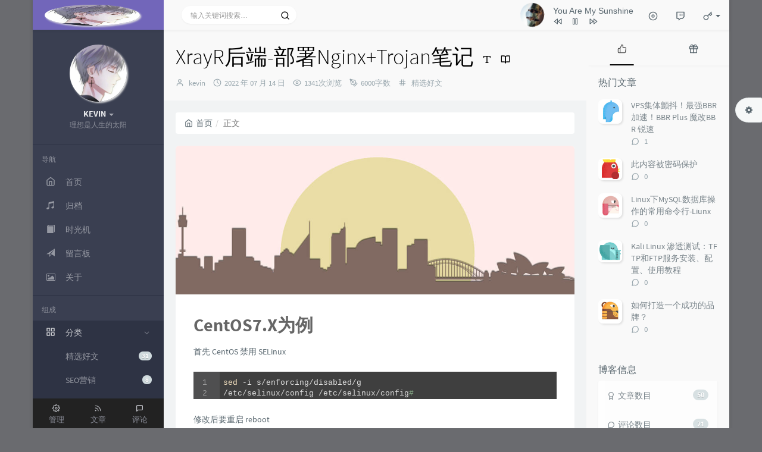

--- FILE ---
content_type: text/html; charset=UTF-8
request_url: https://www.hikevin.cc/archives/XrayR-Nginx-Trojan.html
body_size: 17719
content:



<!DOCTYPE HTML>
<html class="no-js bg" lang="zh-cmn-Hans">
<head>
    <meta name="viewport" content="width=device-width, initial-scale=1, maximum-scale=1" />
    <meta charset="UTF-8">
    <!--IE 8浏览器的页面渲染方式-->
    <meta http-equiv="X-UA-Compatible" content="IE=edge, chrome=1">
    <!--默认使用极速内核：针对国内浏览器产商-->
    <meta name="renderer" content="webkit">
    <!--chrome Android 地址栏颜色-->
        <meta name="theme-color" content="#3a3f51" />
    
    <meta http-equiv="x-dns-prefetch-control" content="on">

    <title>XrayR后端-部署Nginx+Trojan笔记 - 10年谷歌SEO-外贸B2B营销经验分享_HiKevin</title>
            <link rel="icon" type="image/ico" href="https://www.hikevin.cc/usr/uploads/2022/05/2056897500.jpg">
        <meta name="description" content="CentOS7.X为例首先 CentOS 禁用 SELinuxsed -i s/enforcing/disabled/g/etc/selinux/config /etc/selinux/conf..." />
<meta name="generator" content="Typecho 1.1/17.10.30" />
<meta name="template" content="handsome" />
<link rel="pingback" href="https://www.hikevin.cc/action/xmlrpc" />
<link rel="EditURI" type="application/rsd+xml" title="RSD" href="https://www.hikevin.cc/action/xmlrpc?rsd" />
<link rel="wlwmanifest" type="application/wlwmanifest+xml" href="https://www.hikevin.cc/action/xmlrpc?wlw" />
<link rel="alternate" type="application/rss+xml" title="XrayR后端-部署Nginx+Trojan笔记 &raquo; 10年谷歌SEO-外贸B2B营销经验分享_HiKevin &raquo; RSS 2.0" href="https://www.hikevin.cc/feed/archives/XrayR-Nginx-Trojan.html" />
<link rel="alternate" type="application/rdf+xml" title="XrayR后端-部署Nginx+Trojan笔记 &raquo; 10年谷歌SEO-外贸B2B营销经验分享_HiKevin &raquo; RSS 1.0" href="https://www.hikevin.cc/feed/rss/archives/XrayR-Nginx-Trojan.html" />
<link rel="alternate" type="application/atom+xml" title="XrayR后端-部署Nginx+Trojan笔记 &raquo; 10年谷歌SEO-外贸B2B营销经验分享_HiKevin &raquo; ATOM 1.0" href="https://www.hikevin.cc/feed/atom/archives/XrayR-Nginx-Trojan.html" />

        <!-- 第三方CDN加载CSS -->
        <link href="https://www.hikevin.cc/usr/themes/handsome/assets/libs/bootstrap/css/bootstrap.min.css" rel="stylesheet">


    <!-- 本地css静态资源 -->
    <link rel="stylesheet" href="https://www.hikevin.cc/usr/themes/handsome/assets/css/function.min.css?v=6.0.020191205" type="text/css" />
    <link rel="stylesheet" href="https://www.hikevin.cc/usr/themes/handsome/assets/css/handsome.min.css?v=6.0.020191205" type="text/css" />



    <!--主题组件css文件加载-->
    <link rel="stylesheet" href="https://www.hikevin.cc/usr/themes/handsome/assets/css/features/jquery.fancybox.min.css?v=6.0.020191205" type="text/css" />
            <link rel="stylesheet" href="https://www.hikevin.cc/usr/themes/handsome/assets/css/features/code/zenburn.min.css?v=6.0.020191205" type="text/css" />
    
    <!--引入英文字体文件-->
        <link rel="stylesheet" href="https://www.hikevin.cc/usr/themes/handsome/assets/css/font.min.css?v=6.0.020191205" type="text/css" />
    
    <style type="text/css">
        
        html.bg {
        background: url(#EFEFEF) center center no-repeat no-repeat fixed #6A6B6F;background-size: cover;
        }
        .cool-transparent .off-screen+* .app-content-body {
        background: url(#EFEFEF) center center no-repeat no-repeat fixed #6A6B6F;background-size: cover;
        }
@media (max-width:767px){
    html.bg {
        background: url(#EFEFEF) center center no-repeat no-repeat fixed #6A6B6F;background-size: cover;
        }
        .cool-transparent .off-screen+* .app-content-body {
        background: url(#EFEFEF) center center no-repeat no-repeat fixed #6A6B6F;background-size: cover;
        }
}
    .nav-tabs-alt .nav-tabs>li[data-index="2"].active~.navs-slider-bar {
        transform: translateX(405%);
    }
    .nav-tabs-alt .nav-tabs>li[data-index="0"].active~.navs-slider-bar {
        transform: translateX(100%);
    }#aside .wrapper:hover {
	background: url(https://www.hikevin.cc/usr/themes/handsome/assets/img/snow.gif);
	background-size: cover;
	color: #999;
}    </style>

    <!--全站jquery-->
    <script src="https://www.hikevin.cc/usr/themes/handsome/assets/libs/jquery/jquery.min.js"></script>

    <!--网站统计代码-->
    
    <script src="https://www.hikevin.cc/usr/themes/handsome/assets/js/features/fancyMorph.min.js"></script>


</head>

<body id="body" class="fix-padding">

	<!-- aside -->
	  
  <div id="alllayout" class="app app-aside-fix container app-header-fixed ">  <!-- headnav -->
      <header id="header" class="fix-padding app-header navbar box-shadow-bottom-lg" role="menu">
      <!-- navbar header（交集处） -->
        <div class="text-ellipsis navbar-header bg-primary">
        <button class="pull-right visible-xs" ui-toggle-class="show animated animated-lento fadeIn" target=".navbar-collapse">
            <span class="menu-icons"><i data-feather="search"></i></span>
        </button>
        <button class="pull-left visible-xs" ui-toggle-class="off-screen animated" target=".app-aside" ui-scroll="app">
            <span class="menu-icons"><i data-feather="menu"></i></span>
        </button>
        <!-- brand -->
        <a href="https://www.hikevin.cc/" class="navbar-brand text-lt">
                            <img src="https://www.hikevin.cc/usr/uploads/2022/05/2056897500.jpg" class="img-full img-circle normal-shadow">                    </a>
        <!-- / brand -->
      </div>
      <!-- / navbar header -->

      <!-- navbar collapse（顶部导航栏） -->
    <div class="collapse pos-rlt navbar-collapse bg-white-only">
        <!-- search form -->
        <form id="searchform1" class="searchform navbar-form navbar-form-sm navbar-left shift" method="post"
              role="search">
          <div class="form-group">
            <div class="input-group rounded bg-white-pure box-shadow-wrap-normal">
              <input  autocomplete="off" id="search_input" type="search" name="s" class="transparent rounded form-control input-sm no-borders padder" required placeholder="输入关键词搜索…">
                <!--搜索提示-->
                <ul id="search_tips_drop" class="small-scroll-bar dropdown-menu hide" style="display: block;top: 
                30px; left: 0px;">
                </ul>
              <span id="search_submit" class="transparent input-group-btn">
                  <button  type="submit" class="transparent btn btn-sm">
                      <span class="feathericons" id="icon-search"><i data-feather="search"></i></span>
                      <span class="feathericons animate-spin  hide" id="spin-search"><i
                                  data-feather="loader"></i></span>
<!--                      <i class="fontello fontello-search" id="icon-search"></i>-->
<!--                      <i class="animate-spin  fontello fontello-spinner hide" id="spin-search"></i>-->
                  </button>
              </span>
            </div>
          </div>
        </form>
          <a href="" style="display: none" id="searchUrl"></a>
        <!-- / search form -->
                <ul class="nav navbar-nav navbar-right">
                        <li class="music-box hidden-xs hidden-sm">
                <div id="skPlayer"></div>
            </li>
            <li class="dropdown "><a class="skPlayer-list-switch dropdown-toggle
            feathericons"><i
                            data-feather="disc"></i><span class="visible-xs-inline"></span></a></li>
                                              <!--闲言碎语-->
          <li class="dropdown">
            <a href="#" data-toggle="dropdown" class="feathericons dropdown-toggle">
                <i data-feather="twitch"></i>
                <span class="visible-xs-inline">
              闲言碎语              </span>
              <span class="badge badge-sm up bg-danger pull-right-xs"></span>
            </a>
            <!-- dropdown -->
            <div class="dropdown-menu w-xl animated fadeInUp">
              <div class="panel bg-white">
                <div class="panel-heading b-light bg-light">
                  <strong>
              闲言碎语                  </strong>
                </div>
                <div class="list-group" id="smallRecording">
                  <a href="https://www.hikevin.cc/cross.html" class="list-group-item"><span class="clear block m-b-none words_contents">最近感觉做什么事情都没动力，不知道是不是因为年纪大了，在这个经济环境不好的情况下，我居然有点想自己创业，但是一直停留在想得多，做得少的状态，不知道未来会如何，大概未来10年我还是这样吧，你们呢？<br><small class="text-muted">2025-8-29 12:20:52</small></span></a><a href="https://www.hikevin.cc/cross.html" class="list-group-item"><span class="clear block m-b-none words_contents">其实工作 如果你认为。我拿多少做多少，只要你有这种想，你会发现你到哪工作都只能拿这点钱，我是觉得尽我力所能及我都会去做，不问得失，这个过程中我会学到很多，也是个人成长，你会很多事情应为你的付出别人获得开心，你也会很满足，这难道不是一个享受的过程吗？<br><small class="text-muted">2024-6-19 17:45:59</small></span></a><a href="https://www.hikevin.cc/cross.html" class="list-group-item"><span class="clear block m-b-none words_contents">其实工作 如果你认为。我拿多少做多少，只要你有这种想，你会发现你到哪工作都只能拿这点钱，我是觉得尽我力所能及我都会去做，不问得失，这个过程中我会学到很多，也是个人成长，你会很多事情应为你的付出别人获得开心，你也会很满足，这难道不是一个享受的过程吗？<br><small class="text-muted">2024-6-19 17:40:40</small></span></a>                </div>
              </div>
            </div>
          </li>
          <!--/闲言碎语-->
                                  <!--登录管理-->
          <li class="dropdown" id="easyLogin">
            <a onclick="return false" data-toggle="dropdown" class="dropdown-toggle clear" data-toggle="dropdown">
                        <span class="feathericons"><i data-feather="key"></i></span>
                        <b class="caret"></b><!--下三角符号-->
            </a>
            <!-- dropdown(已经登录) -->
                      <div class="dropdown-menu w-lg wrapper bg-white animated fadeIn" aria-labelledby="navbar-login-dropdown">
            <form id="Login_form" action="https://www.hikevin.cc/index.php/action/login?_=c1c81e08acba295830ab87286a11db65" method="post">
              <div class="form-group">
                <label for="navbar-login-user">用户名</label>
                <input type="text" name="name" id="navbar-login-user" class="form-control" placeholder="用户名或电子邮箱"></div>
              <div class="form-group">
                <label for="navbar-login-password">密码</label>
                <input type="password" name="password" id="navbar-login-password" class="form-control" placeholder="密码"></div>
                <button style="width: 100%" type="submit" id="login-submit" name ="submitLogin" class="btn-rounded box-shadow-wrap-lg btn-gd-primary padder-lg">
                    <span>登录</span>
                    <span class="text-active">登录中...</span>
                    <span class="banLogin_text">刷新页面后登录</span>
                    <i class="animate-spin  fontello fontello-spinner hide" id="spin-login"></i>
                    <i class="animate-spin fontello fontello-refresh hide" id="ban-login"></i>
                </button>


              
              <input type="hidden" name="referer" value="https://www.hikevin.cc"
                     data-current-url="value"></form>
          </div>
                    </li>
          <!--/登录管理-->
                    </ul>
      </div>
      <!-- / navbar collapse -->
  </header>
  <!-- / headnav -->

  <!--选择侧边栏的颜色-->
  <aside id="aside" class="app-aside hidden-xs bg-dark">  <!--<aside>-->
        <div class="aside-wrap" layout="column">
        <div class="navi-wrap scroll-y scroll-hide" flex>
          <!-- user -->
          <div class="clearfix hidden-xs text-center hide  show" id="aside-user">
            <div class="dropdown wrapper ">
                <div ui-nav>
                          <a href="/about-kevin.html">
                            <span class="thumb-lg w-auto-folded avatar m-t-sm  ">
                  <img src="https://www.hikevin.cc/usr/uploads/2022/05/2056897500.jpg" class="img-full img-circle normal-shadow">
                </span>
              </a>
                </div>
              <a href="#" data-toggle="dropdown" class="dropdown-toggle hidden-folded  ">
                <span class="clear">
                  <span class="block m-t-sm">
                    <strong class="font-bold text-lt">KEVIN</strong>
                    <b class="caret"></b>
                  </span>
                  <span class="text-muted text-xs block">理想是人生的太阳 </span>
                </span>
              </a>
              <!-- dropdown -->
              <ul class="dropdown-menu animated fadeInRight w hidden-folded no-padder">
                <li class="wrapper b-b m-b-sm bg-info m-n">
                  <span class="arrow top hidden-folded arrow-info"></span>
                  <div>
                                                  <p>下午好，是时候打个盹了</p>
                                  </div>
                  <div class="progress progress-xs m-b-none dker">
                    <div class="progress-bar bg-white" data-toggle="tooltip" data-original-title="时间已经度过58.33%" style="width: 58.33%"></div>
                  </div>
                </li>
              </ul>
              <!-- / dropdown -->
            </div>
          </div>
          <!-- / user -->

          <!-- nav -->
          <nav ui-nav class="navi clearfix">
            <ul class="nav">
             <!--index-->
                <div class="line dk hidden-folded"></div>
                <li class="hidden-folded padder m-t m-b-sm text-muted text-xs">
                <span>导航</span>
              </li>
                                          <!--主页-->
              <li>
                <a href="https://www.hikevin.cc/" class="auto">
                    <span class="nav-icon"><i data-feather="home"></i></span>
                    <span>首页</span>
                </a>
              </li>
              <!-- /主页 -->
                            <li> <a target="_self" href="/archiving.html" class ="auto"><span class="nav-icon"><i class="glyphicon glyphicon-music"></i></span><span>归档</span></a></li><li> <a target="_self" href="/cross.html" class ="auto"><span class="nav-icon"><i class="glyphicon glyphicon-book"></i></span><span>时光机</span></a></li><li> <a target="_self" href="/message.html" class ="auto"><span class="nav-icon"><i class="glyphicon glyphicon-send"></i></span><span>留言板</span></a></li><li> <a target="_self" href="/about-kevin.html" class ="auto"><span class="nav-icon"><i class="fontello fontello-picture"></i></span><span>关于</span></a></li>                              <li class="line dk"></li>
			<!--Components-->
              <li class="hidden-folded padder m-t m-b-sm text-muted text-xs">
                <span>组成</span>
              </li>
              <!--分类category-->
                              <li class="active">
                <a class="auto">
                  <span class="pull-right text-muted">
                    <i class="fontello icon-fw fontello-angle-right text"></i>
                    <i class="fontello icon-fw fontello-angle-down text-active"></i>
                  </span>
<!--                  <i class="glyphicon glyphicon-th"></i>-->
                    <span class="nav-icon"><i data-feather="grid"></i></span>

                    <span>分类</span>
                </a>
                <ul class="nav nav-sub dk">
                  <li class="nav-sub-header">
                    <a>
                      <span>分类</span>
                    </a>
                  </li>
                  <!--循环输出分类-->
                    <li><a href="https://www.hikevin.cc/category/selection_of_oliver/"><b class="badge pull-right">31</b><span>精选好文</span></a></li><li><a href="https://www.hikevin.cc/category/SEO_marketing/"><b class="badge pull-right">8</b><span>SEO营销</span></a></li><li><a href="https://www.hikevin.cc/category/door_to_freedom/"><b class="badge pull-right">8</b><span>自由之门</span></a></li><li><a href="https://www.hikevin.cc/category/source_code_sharing/"><b class="badge pull-right">5</b><span>源码分享</span></a></li><li><a href="https://www.hikevin.cc/category/Embedded/"><b class="badge pull-right">1</b><span>嵌入式工程</span></a></li>                </ul>
              </li>
              <!--独立页面pages-->
              <li>
                <a class="auto">
                  <span class="pull-right text-muted">
                    <i class="fontello icon-fw fontello-angle-right text"></i>
                    <i class="fontello icon-fw fontello-angle-down text-active"></i>
                  </span>
                    <span class="nav-icon"><i data-feather="file"></i></span>
                  <span>页面</span>
                </a>
                <ul class="nav nav-sub dk">
                  <li class="nav-sub-header">
                    <a data-no-instant>
                      <span>页面</span>
                    </a>
                  </li><!--这个字段不会被显示出来-->
                  <!--循环输出独立页面-->
                                                                                   <li><a href="https://www.hikevin.cc/about-kevin.html"><span>About Kevin</span></a></li>
                                                                 <li><a href="https://www.hikevin.cc/cross.html"><span>时光机</span></a></li>
                                                                 <li><a href="https://www.hikevin.cc/archiving.html"><span>归档</span></a></li>
                                                                 <li><a href="https://www.hikevin.cc/message.html"><span>留言板</span></a></li>
                                                                 <li><a href="https://www.hikevin.cc/link.html"><span>友情链接</span></a></li>
                                   </ul>
              </li>
              <!--友情链接-->
              <li>
                <a class="auto">
                  <span class="pull-right text-muted">
                    <i class="fontello icon-fw fontello-angle-right text"></i>
                    <i class="fontello icon-fw fontello-angle-down text-active"></i>
                  </span>
                    <span class="nav-icon"><i data-feather="user"></i></span>
                  <span>友链</span>
                </a>
                <ul class="nav nav-sub dk">
                  <li class="nav-sub-header">
                    <a data-no-instant>
                      <span>友链</span>
                    </a>
                  </li>
                  <!--使用links插件，输出全站友链-->
                                 </ul>
              </li>
                            </ul>
          </nav>
          <!-- nav -->
        </div>
          <!--end of .navi-wrap-->
          <!--left_footer-->
                    <div id="left_footer" class="footer wrapper-xs text-center nav-xs lt">
                  
                                        <div class="col-xs-4 no-padder">
                          <a target="_blank" class="tinav" href="https://www.hikevin.cc/hzb_888/" title="" data-toggle="tooltip" data-placement="top" data-original-title="后台管理">
                              <span class="left-bottom-icons block"><i data-feather="settings"></i></span>
                              <small class="text-muted">管理</small>
                          </a>
                      </div>
                                    <div class="col-xs-4 no-padder">
                      <a target="_blank" class="tinav" href="https://www.hikevin.cc/feed/" title="" data-toggle="tooltip" data-placement="top" data-original-title="文章RSS地址">
                          <span class="left-bottom-icons block"><i data-feather="rss"></i></span>
                          <small class="text-muted">文章</small>
                      </a>
                  </div>
                  <div class="col-xs-4 no-padder">
                      <a target="_blank" href="https://www.hikevin.cc/feed/comments/" title="" data-toggle="tooltip" data-placement="top" data-original-title="评论RSS地址">
                          <span class="left-bottom-icons block"><i data-feather="message-square"></i></span>
                          <small class="text-muted">评论</small>
                      </a>
                  </div>
          </div>
          
      </div><!--.aside-wrap-->
  </aside>
<!-- content -->
<div id="content" class="app-content">
    <!--loading animate-->
    <div id="loading" class="butterbar active hide">
            <span class="bar"></span>
        </div>	<!-- / aside -->
<style>
    #post-content{
        font-size: 14px;
    }
</style>
<!-- <div id="content" class="app-content"> -->
   <a class="off-screen-toggle hide"></a>
   <main class="app-content-body ">
    <div class="hbox hbox-auto-xs hbox-auto-sm">
    <!--文章-->
     <div class="col center-part">
         <!--生成分享图片必须的HTML结构-->
             <!--标题下的一排功能信息图标：作者/时间/浏览次数/评论数/分类-->
      
        <header id="small_widgets" class="bg-light lter wrapper-md">
             <h1 class="entry-title m-n font-thin text-black l-h">XrayR后端-部署Nginx+Trojan笔记<a class="plus-font-size" data-toggle="tooltip" data-original-title="点击改变文章字体大小"><i data-feather="type"></i></a><a data-morphing="" id="morphing" data-src="#morphing-content" href="javascript:;" class="read_mode superscript m-l-sm" 
data-toggle="tooltip" data-placement="right" data-original-title="阅读模式"><i data-feather="book-open"></i></a></h1>       <!--文章标题下面的小部件-->
                  <ul  class="entry-meta text-muted list-inline m-b-none small
             post-head-icon">
             <!--作者-->
             <li class="meta-author"><span class="post-icons"><i data-feather="user"></i></span><span
                         class="sr-only">博主：</span> <a class="meta-value" href="https://www.hikevin.cc/author/1/" rel="author"> kevin</a></li>
             <!--发布时间-->
             <li class="meta-date"><span class="post-icons"><i data-feather="clock"></i></span><span class="sr-only">发布时间：</span><time class="meta-value">2022 年 07 月 14 日</time></li>
             <!--浏览数-->
             <li class="meta-views"><span class="post-icons"><i data-feather="eye"></i></span><span class="meta-value">1341次浏览</span></li>
             
             <!--文字数目-->
             <li class="meta-word"><span class="post-icons"><i data-feather="pen-tool"></i></span><span class="meta-value">6000字数</span></li>
             <!--分类-->
             <li class="meta-categories"><span class="post-icons"><i data-feather="hash"></i></span><span class="sr-only">分类：</span> <span class="meta-value"><a href="https://www.hikevin.cc/category/selection_of_oliver/">精选好文</a></span></li>
         </ul>
      </header>
      <div class="wrapper-md" id="post-panel">
	   <ol class="breadcrumb bg-white-pure" itemscope=""><li>
                 <a href="https://www.hikevin.cc/" itemprop="breadcrumb" title="返回首页" data-toggle="tooltip"><span class="home-icons"><i data-feather="home"></i></span>首页</a>
             </li><li class="active">正文&nbsp;&nbsp;</li></ol>       <!--博客文章样式 begin with .blog-post-->
       <div id="postpage" class="blog-post">
        <article class="single-post panel">
        <!--文章页面的头图-->
        <div class="entry-thumbnail" aria-hidden="true"><div class="item-thumb lazy"  style="background-image: url(https://www.hikevin.cc/usr/themes/handsome/usr/img/sj/3.jpg)"></div></div>         <!--文章内容-->
         <div id="post-content" class="wrapper-lg">
          <div class="entry-content l-h-2x">
          <h1>CentOS7.X为例</h1><p>首先 CentOS 禁用 SELinux</p><pre><code>sed -i s/enforcing/disabled/g
/etc/selinux/config /etc/selinux/config#
</code></pre><p>修改后要重启 reboot<br>安装加速推荐使用BBR2或BBRPlus</p><pre><code>yum install wgetwget -N --no-check-certificate &amp;quot;https://github.000060000.xyz/tcp.sh&amp;quot; &amp;amp;&amp;amp; chmod +x tcp.sh &amp;amp;&amp;amp; ./tcp.sh
</code></pre><p>关闭防火墙</p><pre>systemctl stop firewalld.service  \关闭 systemctl disable firewalld.service  \开机禁自启</pre>
&lt;h2&gt;
    部署Nginx并安装stream模块
&lt;/h2&gt;
<pre>yum update yum -y install epel-release yum install -y nginx yum install nginx-mod-stream</pre>
&lt;h2&gt;
    Ubuntu/Debian:
&lt;/h2&gt;
<pre>apt update  apt install nginx</pre>
&lt;p&gt;
    检测Nginx状态，是否安装成功
&lt;/p&gt;
<pre>systemctl start nginx</pre>
<pre>systemctl status nginx.service</pre>
&lt;p&gt;
    添加nginx开机自启
&lt;/p&gt;
<pre>systemctl enable nginx.service</pre>
&lt;p&gt;
    安装失败自行排查原因，或手动编译Nginx 1.21.0
&lt;/p&gt;
&lt;p&gt;
    cerbot部署证书
&lt;/p&gt;
<pre>yum install snapd  systemctl enable --now snapd.socketln -s /var/lib/snapd/snap /snapsnap install snap-store</pre>
<pre>snap install core;  snap refresh core snap install --classic certbot ln -s /snap/bin/certbot /usr/bin/certbot certbot --nginx</pre>
&lt;h2&gt;
    PS：cerbot教程随官方文档更新，视频为老版本教程，两者同样适用，如果执行certbot –nginx 后 提示
&lt;/h2&gt;
&lt;h2&gt;
    <code>Could not automatically find a matching server block for 域名. Set the <code>server_name</code> directive to use the Nginx installer</code>
&lt;/h2&gt;
&lt;h2&gt;
    在/etc/nginx/nginx.conf 配置文件中&nbsp;<code>server_name</code>添加你的域名
&lt;/h2&gt;
&lt;p&gt;
    示例：
&lt;/p&gt;
<pre>server_name aaa.con</pre>
&lt;p&gt;
    重载nginx；重新部署证书
&lt;/p&gt;
<pre>systemctl restart nginx.servicecertbot --nginx</pre>
&lt;p&gt;
    Nginx配置
&lt;/p&gt;
&lt;p&gt;
    修改/etc/nginx/nginx.conf配置文件
&lt;/p&gt;
<pre>stream {    server {        listen              443 ssl;                    # 设置监听端口为443         ssl_protocols       TLSv1.2 TLSv1.3;      # 设置使用的SSL协议版本         ssl_certificate /etc/nginx/ssl/xx.com.pem; # 证书地址         ssl_certificate_key /etc/nginx/ssl/xx.com.key; # 秘钥地址         ssl_session_cache   shared:SSL:10m;             # SSL TCP会话缓存设置共享内存区域名为                                                         # SSL，区域大小为10MB         ssl_session_timeout 10m;                        # SSL TCP会话缓存超时时间为10分钟         proxy_protocol    on; # 开启proxy_protocol获取真实ip         proxy_pass        127.0.0.1:1234; # 后端Trojan监听端口     } }</pre>
&lt;p&gt;
    请将上方代码添加到http与events中间一行
&lt;/p&gt;
&lt;p&gt;
    /etc/nginx/nginx.conf配置文件参考：
&lt;/p&gt;
<pre>events {    worker_connections 768;    # multi_accept on;}stream {    server {        listen              443 ssl;                    # 设置监听端口为443         ssl_protocols       TLSv1.2 TLSv1.3;      # 设置使用的SSL协议版本         ssl_certificate /etc/nginx/ssl/xx.com.pem; # 证书地址         ssl_certificate_key /etc/nginx/ssl/xx.com.key; # 秘钥地址         ssl_session_cache   shared:SSL:10m;             # SSL TCP会话缓存设置共享内存区域名为                                                         # SSL，区域大小为10MB         ssl_session_timeout 10m;                        # SSL TCP会话缓存超时时间为10分钟         proxy_protocol    on; # 开启proxy_protocol获取真实ip         proxy_pass        127.0.0.1:1234; # 后端Trojan监听端口     } }http {    ##     # Basic Settings     ##</pre>
&lt;p&gt;
    继续重载nginx检查是否报错
&lt;/p&gt;
<pre>systemctl restart nginx.service</pre>
&lt;p&gt;
    注意事项：
&lt;/p&gt;
&lt;p&gt;
    1. 请配置SSL证书
&lt;/p&gt;
&lt;p&gt;
    2. proxy_pass 127.0.0.1:1234 后端Trojan监听端口与您网站前端节点监听端口一致
&lt;/p&gt;
&lt;p&gt;
    3. listen端口可以1-65535随意修改，此处为客户端连接端口
&lt;/p&gt;
&lt;h2&gt;
    部署XrayR
&lt;/h2&gt;
&lt;p&gt;
    XrayR一键部署
&lt;/p&gt;
<pre>bash &lt;(curl -Ls <a target="_blank"href="https://www.hikevin.cc/go/aHR0cHM6Ly9yYXcuZ2l0aHVidXNlcmNvbnRlbnQuY29tL1hyYXlSLXByb2plY3QvWHJheVItcmVsZWFzZS9tYXN0ZXIvaW5zdGFsbC5zaCk=" >https://raw.githubusercontent.com/XrayR-project/XrayR-release/master/install.sh)</a></pre>
&lt;p&gt;
    配置文件路径：<code>/etc/XrayR/config.yml</code>
&lt;/p&gt;
&lt;p&gt;
    XrayR Trojan配置
&lt;/p&gt;
&lt;h2&gt;
    关键配置：
&lt;/h2&gt;
&lt;h3&gt;
    ListenIP: 127.0.0.1
&lt;/h3&gt;
&lt;h3&gt;
    EnableProxyProtocol: true
&lt;/h3&gt;
&lt;h3&gt;
    EnableFallback: true
&lt;/h3&gt;
&lt;h3&gt;
    CertMode: none
&lt;/h3&gt;
&lt;p&gt;
    注意1：请务必确保CertMode为none，交由Nginx处理tls
&lt;/p&gt;
&lt;p&gt;
    注意2：在回落时请确保回落站点是http1.1，nginx如果有一个站点是h2会导致全部站点都变成h2（巨坑）
&lt;/p&gt;
&lt;p&gt;
    完整样例
&lt;/p&gt;
<pre>- PanelType: &quot;SSpanel&quot; # Panel type: SSpanel, V2board, PMpanel ApiConfig: ApiHost: &quot;<a target="_blank"href="https://www.hikevin.cc/go/aHR0cHM6Ly94eHguY29tJnF1b3Q=" >https://xxx.com&quot</a>; ApiKey: &quot;123&quot; NodeID: 1 NodeType: Trojan # Node type: V2ray, Shadowsocks, Trojan Timeout: 10 # Timeout for the api request EnableVless: false # Enable Vless for V2ray Type EnableXTLS: false # Enable XTLS for V2ray and Trojan SpeedLimit: 0 # Mbps, Local settings will replace remote settings, 0 means disable DeviceLimit: 0 # Local settings will replace remote settings, 0 means disable RuleListPath: # /etc/XrayR/rulelist Path to local rulelist file ControllerConfig: ListenIP: 127.0.0.1 # IP address you want to listen SendIP: 0.0.0.0 # IP address you want to send pacakage UpdatePeriodic: 60 # Time to update the nodeinfo, how many sec. EnableDNS: false # Use custom DNS config, Please ensure that you set the dns.json well DNSType: AsIs # AsIs, UseIP, UseIPv4, UseIPv6, DNS strategy EnableProxyProtocol: true # Only works for WebSocket and TCP EnableFallback: true # Only support for Trojan and Vless FallBackConfigs: # Support multiple fallbacks - SNI: # TLS SNI(Server Name Indication), Empty for any Path: # HTTP PATH, Empty for any Dest: fake.website.com:80 # Required, Destination of fallback, check <a target="_blank"href="https://www.hikevin.cc/go/aHR0cHM6Ly94dGxzLmdpdGh1Yi5pby9jb25maWcvZmFsbGJhY2sv" >https://xtls.github.io/config/fallback/</a> for details. ProxyProtocolVer: 0 # Send PROXY protocol version, 0 for dsable CertConfig: CertMode: none # Option about how to get certificate: none, file, http, dns. Choose &quot;none&quot; will forcedly disable the tls config. CertDomain: &quot;node1.test.com&quot; # Domain to cert CertFile: /etc/XrayR/cert/node1.test.com.cert # Provided if the CertMode is file KeyFile: /etc/XrayR/cert/node1.test.com.key Provider: alidns # DNS cert provider, Get the full support list here: <a target="_blank"href="https://www.hikevin.cc/go/aHR0cHM6Ly9nby1hY21lLmdpdGh1Yi5pby9sZWdvL2Rucy8=" >https://go-acme.github.io/lego/dns/</a> Email: <a href="/cdn-cgi/l/email-protection" class="__cf_email__" data-cfemail="3044554344705d551e535f5d">[email&#160;protected]</a> DNSEnv: # DNS ENV option used by DNS provider ALICLOUD_ACCESS_KEY: aaa ALICLOUD_SECRET_KEY: bbb</pre>
&lt;p&gt;
    重启并检查 Nginx 和 XrayR
&lt;/p&gt;
<pre>systemctl restart nginxXrayR restart</pre>
<pre>systemctl status nginxXrayR status</pre>          </div>
                          <!--文章的页脚部件：打赏和其他信息的输出-->
             
             <div class="show-foot">
                 <div class="notebook">
                     <i class="fontello fontello-clock-o"></i>
                     <span>最后修改：2022 年 07 月 14 日 12 : 41  PM</span>
                 </div>
                 <div class="copyright" data-toggle="tooltip" data-html="true" data-original-title="转载请保留本文转载地址，著作权归作者所有"><span>© 允许规范转载</span>
                 </div>
             </div>
                                      <!--打赏模块-->
                 
             <div class="support-author">
                 <button data-toggle="modal" data-target="#myModal" class="btn btn-pay btn-danger btn-rounded"><i class="fontello fontello-wallet" aria-hidden="true"></i>&nbsp;赞赏</button>
                 <div class="mt20 text-center article__reward-info">
                     <span class="mr10">如果觉得我的文章对你有用，请随意赞赏</span>
                 </div>
             </div>
             <div id="myModal" class="modal fade bs-example-modal-sm" tabindex="-1" role="dialog" aria-labelledby="mySmallModalLabel">
                 <div class="modal-dialog modal-sm" role="document">
                     <div class="modal-content">
                         <div class="modal-header">
                             <button type="button" class="close" data-dismiss="modal"><span aria-hidden="true">&times;</span><span class="sr-only">Close</span></button>
                             <h4 class="modal-title">赞赏作者</h4>
                         </div>
                         <div class="modal-body">
                             <p class="text-center article__reward"> <strong class="article__reward-text">扫一扫支付</strong> </p>
                             <div class="tab-content"><img noGallery aria-labelledby="alipay-tab" class="pay-img tab-pane fade in active" id="alipay_author" role="tabpanel" src="https://www.hikevin.cc/usr/uploads/2020/07/4156328927.jpg" /><img noGallery aria-labelledby="wechatpay-tab" class="pay-img tab-pane fade" id="wechatpay_author" role="tabpanel" src="https://www.hikevin.cc/usr/uploads/2020/07/2590526499.jpg" /></div>
                             <div class="article__reward-border mb20 mt10"></div>

                             <div class="text-center" role="tablist"><div class="pay-button" role="presentation" class="active"><button  href="#alipay_author" id="alipay-tab" aria-controls="alipay_author" role="tab" data-toggle="tab" class="btn m-b-xs m-r-xs btn-info"><i class="iconfont icon-alipay" aria-hidden="true"></i><span>&nbsp;支付宝支付</span></button>
                                 </div><div class="pay-button" role="presentation"><button href="#wechatpay_author" id="wechatpay-tab" aria-controls="wechatpay_author" role="tab" data-toggle="tab" class="btn m-b-xs btn-success"><i class="iconfont icon-wechatpay" aria-hidden="true"></i><span>&nbsp;微信支付</span></button>
                                 </div></div>
                         </div>
                     </div>
                 </div>
             </div>
                                  <!--/文章的页脚部件：打赏和其他信息的输出-->
         </div>
        </article>
       </div>
       <!--上一篇&下一篇-->
       <nav class="m-t-lg m-b-lg">
        <ul class="pager">
        <li class="next"> <a class="box-shadow-wrap-normal" href="https://www.hikevin.cc/archives/92.html" title="关于科学上网，节点，一切的一切，你只需要看这一篇文章就足够了（保姆级教程）" data-toggle="tooltip"> 
下一篇 </a></li>   <li class="previous"> <a class="box-shadow-wrap-normal" href="https://www.hikevin.cc/archives/Google-On-Page-SEO-Checklist.html" title="Google On Page SEO Checklist 指南" data-toggle="tooltip"> 上一篇 </a></li>
        </ul>
       </nav>
       <!--评论-->
            <div id="comments_changyan">
        <div id="changyan_wait">
            <i class="animate-spin fontello fontello-spinner hide" id="spin_comment_changyan"></i>
        </div>
        <div id="SOHUCS" sid="98" >
        </div>
    </div>

      </div>
     </div>
     <!--文章右侧边栏开始-->
             <aside class="asideBar col w-md bg-white-only bg-auto no-border-xs" role="complementary">
     <div id="sidebar">
      <section id="tabs-4" class="widget widget_tabs clear">
       <div class="nav-tabs-alt no-js-hide">
        <ul class="nav nav-tabs nav-justified box-shadow-bottom-normal tablist" role="tablist">
         <li data-index="0" class="active" role="presentation"> <a href="#widget-tabs-4-hots" role="tab" aria-controls="widget-tabs-4-hots" aria-expanded="true" data-toggle="tab"><div class="sidebar-icon wrapper-sm"><i data-feather="thumbs-up"></i></div><span class="sr-only">热门文章</span> </a></li>
                        <li data-index="2" role="presentation"> <a href="#widget-tabs-4-random" role="tab" aria-controls="widget-tabs-4-random" aria-expanded="false" data-toggle="tab"> <div class="sidebar-icon wrapper-sm"><i data-feather="gift"></i></div>  <span class="sr-only">随机文章</span>
             </a></li>
            <span class="navs-slider-bar"></span>
        </ul>
       </div>
       <div class="tab-content">
       <!--热门文章-->
        <div id="widget-tabs-4-hots" class="tab-pane  fade in wrapper-md active" role="tabpanel">
         <h5 class="widget-title m-t-none text-md">热门文章</h5>
         <ul class="list-group no-bg no-borders pull-in m-b-none">
          <li class="list-group-item">
                <a href="https://www.hikevin.cc/archives/BBR_Plus.html" class="pull-left thumb-sm m-r"><img src="https://www.hikevin.cc/usr/themes/handsome/usr/img/sj2/9.jpg" class="img-40px normal-shadow img-square"></a>
                <div class="clear">
                    <h4 class="h5 l-h text-second"> <a href="https://www.hikevin.cc/archives/BBR_Plus.html" title="VPS集体颤抖！最强BBR加速！BBR Plus 魔改BBR 锐速 "> VPS集体颤抖！最强BBR加速！BBR Plus 魔改BBR 锐速  </a></h4>
                    <small class="text-muted post-head-icon"><span class="meta-views"> <span class="right-small-icons"><i data-feather="message-circle"></i></span>  <span class="sr-only">评论数：</span> <span class="meta-value">1</span>
                    </span></small></div></li><li class="list-group-item">
                <a href="https://www.hikevin.cc/archives/bec-v2ray.html" class="pull-left thumb-sm m-r"><img src="https://www.hikevin.cc/usr/themes/handsome/usr/img/sj2/5.jpg" class="img-40px normal-shadow img-square"></a>
                <div class="clear">
                    <h4 class="h5 l-h text-second"> <a href="https://www.hikevin.cc/archives/bec-v2ray.html" title="此内容被密码保护"> 此内容被密码保护 </a></h4>
                    <small class="text-muted post-head-icon"><span class="meta-views"> <span class="right-small-icons"><i data-feather="message-circle"></i></span>  <span class="sr-only">评论数：</span> <span class="meta-value">0</span>
                    </span></small></div></li><li class="list-group-item">
                <a href="https://www.hikevin.cc/archives/3.html" class="pull-left thumb-sm m-r"><img src="https://www.hikevin.cc/usr/themes/handsome/usr/img/sj2/6.jpg" class="img-40px normal-shadow img-square"></a>
                <div class="clear">
                    <h4 class="h5 l-h text-second"> <a href="https://www.hikevin.cc/archives/3.html" title="Linux下MySQL数据库操作的常用命令行-Liunx"> Linux下MySQL数据库操作的常用命令行-Liunx </a></h4>
                    <small class="text-muted post-head-icon"><span class="meta-views"> <span class="right-small-icons"><i data-feather="message-circle"></i></span>  <span class="sr-only">评论数：</span> <span class="meta-value">0</span>
                    </span></small></div></li><li class="list-group-item">
                <a href="https://www.hikevin.cc/archives/Kali-Linux-tutorial.html" class="pull-left thumb-sm m-r"><img src="https://www.hikevin.cc/usr/themes/handsome/usr/img/sj2/1.jpg" class="img-40px normal-shadow img-square"></a>
                <div class="clear">
                    <h4 class="h5 l-h text-second"> <a href="https://www.hikevin.cc/archives/Kali-Linux-tutorial.html" title="Kali Linux 渗透测试：TFTP和FTP服务安装、配置、使用教程"> Kali Linux 渗透测试：TFTP和FTP服务安装、配置、使用教程 </a></h4>
                    <small class="text-muted post-head-icon"><span class="meta-views"> <span class="right-small-icons"><i data-feather="message-circle"></i></span>  <span class="sr-only">评论数：</span> <span class="meta-value">0</span>
                    </span></small></div></li><li class="list-group-item">
                <a href="https://www.hikevin.cc/archives/How-to-build-a-successful-brand.html" class="pull-left thumb-sm m-r"><img src="https://www.hikevin.cc/usr/themes/handsome/usr/img/sj2/7.jpg" class="img-40px normal-shadow img-square"></a>
                <div class="clear">
                    <h4 class="h5 l-h text-second"> <a href="https://www.hikevin.cc/archives/How-to-build-a-successful-brand.html" title="如何打造一个成功的品牌？"> 如何打造一个成功的品牌？ </a></h4>
                    <small class="text-muted post-head-icon"><span class="meta-views"> <span class="right-small-icons"><i data-feather="message-circle"></i></span>  <span class="sr-only">评论数：</span> <span class="meta-value">0</span>
                    </span></small></div></li>         </ul>
        </div>
                   <!--随机文章-->
        <div id="widget-tabs-4-random" class="tab-pane fade wrapper-md no-js-show" role="tabpanel">
            <h5 class="widget-title m-t-none text-md">随机文章</h5>
            <ul class="list-group no-bg no-borders pull-in">
            <li class="list-group-item">
                <a href="https://www.hikevin.cc/archives/dede-time-list.html" class="pull-left thumb-sm m-r"><img src="https://www.hikevin.cc/usr/themes/handsome/usr/img/sj2/9.jpg" class="img-40px normal-shadow img-square"></a>
                <div class="clear">
                    <h4 class="h5 l-h text-second"> <a href="https://www.hikevin.cc/archives/dede-time-list.html" title="织梦列表页、内容页、首页如何调用文章发布时间总结"> 织梦列表页、内容页、首页如何调用文章发布时间总结 </a></h4>
                    <small class="text-muted post-head-icon"><span class="meta-views "> <span class="right-small-icons"><i data-feather="message-circle"></i></span> <span class="sr-only">评论数：</span> <span class="meta-value">0</span>
                    </span></small></div></li><li class="list-group-item">
                <a href="https://www.hikevin.cc/archives/3.html" class="pull-left thumb-sm m-r"><img src="https://www.hikevin.cc/usr/themes/handsome/usr/img/sj2/5.jpg" class="img-40px normal-shadow img-square"></a>
                <div class="clear">
                    <h4 class="h5 l-h text-second"> <a href="https://www.hikevin.cc/archives/3.html" title="Linux下MySQL数据库操作的常用命令行-Liunx"> Linux下MySQL数据库操作的常用命令行-Liunx </a></h4>
                    <small class="text-muted post-head-icon"><span class="meta-views "> <span class="right-small-icons"><i data-feather="message-circle"></i></span> <span class="sr-only">评论数：</span> <span class="meta-value">0</span>
                    </span></small></div></li><li class="list-group-item">
                <a href="https://www.hikevin.cc/archives/Aliyun-removes-the-scan.html" class="pull-left thumb-sm m-r"><img src="https://www.hikevin.cc/usr/themes/handsome/usr/img/sj2/6.jpg" class="img-40px normal-shadow img-square"></a>
                <div class="clear">
                    <h4 class="h5 l-h text-second"> <a href="https://www.hikevin.cc/archives/Aliyun-removes-the-scan.html" title="完美删除阿里云ECS服务器阿里云盾关键词检测_屏蔽IP扫描"> 完美删除阿里云ECS服务器阿里云盾关键词检测_屏蔽IP扫描 </a></h4>
                    <small class="text-muted post-head-icon"><span class="meta-views "> <span class="right-small-icons"><i data-feather="message-circle"></i></span> <span class="sr-only">评论数：</span> <span class="meta-value">0</span>
                    </span></small></div></li><li class="list-group-item">
                <a href="https://www.hikevin.cc/archives/google-cloud-V2Ray.html" class="pull-left thumb-sm m-r"><img src="https://www.hikevin.cc/usr/themes/handsome/usr/img/sj2/1.jpg" class="img-40px normal-shadow img-square"></a>
                <div class="clear">
                    <h4 class="h5 l-h text-second"> <a href="https://www.hikevin.cc/archives/google-cloud-V2Ray.html" title="谷歌云配置 V2Ray 实现科学上网 - 无TLS"> 谷歌云配置 V2Ray 实现科学上网 - 无TLS </a></h4>
                    <small class="text-muted post-head-icon"><span class="meta-views "> <span class="right-small-icons"><i data-feather="message-circle"></i></span> <span class="sr-only">评论数：</span> <span class="meta-value">0</span>
                    </span></small></div></li><li class="list-group-item">
                <a href="https://www.hikevin.cc/archives/Google-SEO-in-3-m.html" class="pull-left thumb-sm m-r"><img src="https://www.hikevin.cc/usr/themes/handsome/usr/img/sj2/7.jpg" class="img-40px normal-shadow img-square"></a>
                <div class="clear">
                    <h4 class="h5 l-h text-second"> <a href="https://www.hikevin.cc/archives/Google-SEO-in-3-m.html" title="使用经过验证的 Google SEO 技术，揭开在短短 3 个月流量翻倍的秘密！"> 使用经过验证的 Google SEO 技术，揭开在短短 3 个月流量翻倍的秘密！ </a></h4>
                    <small class="text-muted post-head-icon"><span class="meta-views "> <span class="right-small-icons"><i data-feather="message-circle"></i></span> <span class="sr-only">评论数：</span> <span class="meta-value">0</span>
                    </span></small></div></li>            </ul>
        </div>
       </div>
      </section>
      <!--博客信息-->
               <section id="blog_info" class="widget widget_categories wrapper-md clear">
       <h5 class="widget-title m-t-none text-md">博客信息</h5>
       <ul class="list-group box-shadow-wrap-normal">
                      <li class="list-group-item text-second"><span class="blog-info-icons"> <i data-feather="award"></i></span> <span
                       class="badge
           pull-right">50</span>文章数目</li>
           <li class="list-group-item text-second"> <span class="blog-info-icons"> <i data-feather="message-circle"></i></span>
               <span class="badge
           pull-right">21</span>评论数目</li>
           <li class="list-group-item text-second"><span class="blog-info-icons"> <i data-feather="calendar"></i></span>
               <span class="badge
           pull-right">9年37天</span>运行天数</li>
           <li class="list-group-item text-second"><span class="blog-info-icons"> <i data-feather="activity"></i></span> <span
                       class="badge
           pull-right">3 个月前</span>最后活动</li>
       </ul>
      </section>
                        <!--非文章页面-->
                <!--文章页面-->
          <section id="tag_cloud-2" class="widget widget_tag_cloud wrapper-md clear">
              <h5 class="widget-title m-t-none text-md">标签云</h5>
              <div class="post-tags tags l-h-2x">
                  暂无标签              </div>
          </section>
                    <div id="tag_toc_body">
              <section id="tag_toc" class="widget widget_categories wrapper-md clear">
                  <h5 class="widget-title m-t-none text-md">文章目录</h5>
                  <div class="tags l-h-2x box-shadow-wrap-normal">
                      <div id="toc"></div>
                  </div>
              </section>

              <div class="hidden-lg tocify-mobile-panel panel panel-default
              setting_body_panel"
                   aria-hidden="true">
                  <button class="border-radius-half-left btn btn-default no-shadow pos-abt " data-toggle="tooltip" data-placement="left"
                          data-original-title="目录" data-toggle-class=".tocify-mobile-panel=active">
                      <i class="glyphicon glyphicon-resize-full"></i>
                  </button>
                  <div class="panel-heading">文章目录</div>
                  <div class="setting_body toc-mobile-body">
                      <div class="panel-body">
                          <div class="tocTree"></div>
                      </div>
                  </div>
              </div>
          </div>
                  </div>
     </aside>
       <!--文章右侧边栏结束-->
    </div>
   </main>


    <div id="morphing-content" class="hidden read_mode_article">
        <div class="page">
            <h1 class="title">XrayR后端-部署Nginx+Trojan笔记</h1>
            <div class="metadata singleline"><a href="#" rel="author" class="byline">kevin</a>&nbsp;•&nbsp;<span class="delimiter"></span><time class="date">2022 年 07 月 14 日</time></div>
            <h1>CentOS7.X为例</h1><p>首先 CentOS 禁用 SELinux</p><pre><code>sed -i s/enforcing/disabled/g
/etc/selinux/config /etc/selinux/config#
</code></pre><p>修改后要重启 reboot<br>安装加速推荐使用BBR2或BBRPlus</p><pre><code>yum install wgetwget -N --no-check-certificate &amp;quot;https://github.000060000.xyz/tcp.sh&amp;quot; &amp;amp;&amp;amp; chmod +x tcp.sh &amp;amp;&amp;amp; ./tcp.sh
</code></pre><p>关闭防火墙</p><pre>systemctl stop firewalld.service  \关闭 systemctl disable firewalld.service  \开机禁自启</pre>
&lt;h2&gt;
    部署Nginx并安装stream模块
&lt;/h2&gt;
<pre>yum update yum -y install epel-release yum install -y nginx yum install nginx-mod-stream</pre>
&lt;h2&gt;
    Ubuntu/Debian:
&lt;/h2&gt;
<pre>apt update  apt install nginx</pre>
&lt;p&gt;
    检测Nginx状态，是否安装成功
&lt;/p&gt;
<pre>systemctl start nginx</pre>
<pre>systemctl status nginx.service</pre>
&lt;p&gt;
    添加nginx开机自启
&lt;/p&gt;
<pre>systemctl enable nginx.service</pre>
&lt;p&gt;
    安装失败自行排查原因，或手动编译Nginx 1.21.0
&lt;/p&gt;
&lt;p&gt;
    cerbot部署证书
&lt;/p&gt;
<pre>yum install snapd  systemctl enable --now snapd.socketln -s /var/lib/snapd/snap /snapsnap install snap-store</pre>
<pre>snap install core;  snap refresh core snap install --classic certbot ln -s /snap/bin/certbot /usr/bin/certbot certbot --nginx</pre>
&lt;h2&gt;
    PS：cerbot教程随官方文档更新，视频为老版本教程，两者同样适用，如果执行certbot –nginx 后 提示
&lt;/h2&gt;
&lt;h2&gt;
    <code>Could not automatically find a matching server block for 域名. Set the <code>server_name</code> directive to use the Nginx installer</code>
&lt;/h2&gt;
&lt;h2&gt;
    在/etc/nginx/nginx.conf 配置文件中&nbsp;<code>server_name</code>添加你的域名
&lt;/h2&gt;
&lt;p&gt;
    示例：
&lt;/p&gt;
<pre>server_name aaa.con</pre>
&lt;p&gt;
    重载nginx；重新部署证书
&lt;/p&gt;
<pre>systemctl restart nginx.servicecertbot --nginx</pre>
&lt;p&gt;
    Nginx配置
&lt;/p&gt;
&lt;p&gt;
    修改/etc/nginx/nginx.conf配置文件
&lt;/p&gt;
<pre>stream {    server {        listen              443 ssl;                    # 设置监听端口为443         ssl_protocols       TLSv1.2 TLSv1.3;      # 设置使用的SSL协议版本         ssl_certificate /etc/nginx/ssl/xx.com.pem; # 证书地址         ssl_certificate_key /etc/nginx/ssl/xx.com.key; # 秘钥地址         ssl_session_cache   shared:SSL:10m;             # SSL TCP会话缓存设置共享内存区域名为                                                         # SSL，区域大小为10MB         ssl_session_timeout 10m;                        # SSL TCP会话缓存超时时间为10分钟         proxy_protocol    on; # 开启proxy_protocol获取真实ip         proxy_pass        127.0.0.1:1234; # 后端Trojan监听端口     } }</pre>
&lt;p&gt;
    请将上方代码添加到http与events中间一行
&lt;/p&gt;
&lt;p&gt;
    /etc/nginx/nginx.conf配置文件参考：
&lt;/p&gt;
<pre>events {    worker_connections 768;    # multi_accept on;}stream {    server {        listen              443 ssl;                    # 设置监听端口为443         ssl_protocols       TLSv1.2 TLSv1.3;      # 设置使用的SSL协议版本         ssl_certificate /etc/nginx/ssl/xx.com.pem; # 证书地址         ssl_certificate_key /etc/nginx/ssl/xx.com.key; # 秘钥地址         ssl_session_cache   shared:SSL:10m;             # SSL TCP会话缓存设置共享内存区域名为                                                         # SSL，区域大小为10MB         ssl_session_timeout 10m;                        # SSL TCP会话缓存超时时间为10分钟         proxy_protocol    on; # 开启proxy_protocol获取真实ip         proxy_pass        127.0.0.1:1234; # 后端Trojan监听端口     } }http {    ##     # Basic Settings     ##</pre>
&lt;p&gt;
    继续重载nginx检查是否报错
&lt;/p&gt;
<pre>systemctl restart nginx.service</pre>
&lt;p&gt;
    注意事项：
&lt;/p&gt;
&lt;p&gt;
    1. 请配置SSL证书
&lt;/p&gt;
&lt;p&gt;
    2. proxy_pass 127.0.0.1:1234 后端Trojan监听端口与您网站前端节点监听端口一致
&lt;/p&gt;
&lt;p&gt;
    3. listen端口可以1-65535随意修改，此处为客户端连接端口
&lt;/p&gt;
&lt;h2&gt;
    部署XrayR
&lt;/h2&gt;
&lt;p&gt;
    XrayR一键部署
&lt;/p&gt;
<pre>bash &lt;(curl -Ls <a target="_blank"href="https://www.hikevin.cc/go/aHR0cHM6Ly9yYXcuZ2l0aHVidXNlcmNvbnRlbnQuY29tL1hyYXlSLXByb2plY3QvWHJheVItcmVsZWFzZS9tYXN0ZXIvaW5zdGFsbC5zaCk=" >https://raw.githubusercontent.com/XrayR-project/XrayR-release/master/install.sh)</a></pre>
&lt;p&gt;
    配置文件路径：<code>/etc/XrayR/config.yml</code>
&lt;/p&gt;
&lt;p&gt;
    XrayR Trojan配置
&lt;/p&gt;
&lt;h2&gt;
    关键配置：
&lt;/h2&gt;
&lt;h3&gt;
    ListenIP: 127.0.0.1
&lt;/h3&gt;
&lt;h3&gt;
    EnableProxyProtocol: true
&lt;/h3&gt;
&lt;h3&gt;
    EnableFallback: true
&lt;/h3&gt;
&lt;h3&gt;
    CertMode: none
&lt;/h3&gt;
&lt;p&gt;
    注意1：请务必确保CertMode为none，交由Nginx处理tls
&lt;/p&gt;
&lt;p&gt;
    注意2：在回落时请确保回落站点是http1.1，nginx如果有一个站点是h2会导致全部站点都变成h2（巨坑）
&lt;/p&gt;
&lt;p&gt;
    完整样例
&lt;/p&gt;
<pre>- PanelType: &quot;SSpanel&quot; # Panel type: SSpanel, V2board, PMpanel ApiConfig: ApiHost: &quot;<a target="_blank"href="https://www.hikevin.cc/go/aHR0cHM6Ly94eHguY29tJnF1b3Q=" >https://xxx.com&quot</a>; ApiKey: &quot;123&quot; NodeID: 1 NodeType: Trojan # Node type: V2ray, Shadowsocks, Trojan Timeout: 10 # Timeout for the api request EnableVless: false # Enable Vless for V2ray Type EnableXTLS: false # Enable XTLS for V2ray and Trojan SpeedLimit: 0 # Mbps, Local settings will replace remote settings, 0 means disable DeviceLimit: 0 # Local settings will replace remote settings, 0 means disable RuleListPath: # /etc/XrayR/rulelist Path to local rulelist file ControllerConfig: ListenIP: 127.0.0.1 # IP address you want to listen SendIP: 0.0.0.0 # IP address you want to send pacakage UpdatePeriodic: 60 # Time to update the nodeinfo, how many sec. EnableDNS: false # Use custom DNS config, Please ensure that you set the dns.json well DNSType: AsIs # AsIs, UseIP, UseIPv4, UseIPv6, DNS strategy EnableProxyProtocol: true # Only works for WebSocket and TCP EnableFallback: true # Only support for Trojan and Vless FallBackConfigs: # Support multiple fallbacks - SNI: # TLS SNI(Server Name Indication), Empty for any Path: # HTTP PATH, Empty for any Dest: fake.website.com:80 # Required, Destination of fallback, check <a target="_blank"href="https://www.hikevin.cc/go/aHR0cHM6Ly94dGxzLmdpdGh1Yi5pby9jb25maWcvZmFsbGJhY2sv" >https://xtls.github.io/config/fallback/</a> for details. ProxyProtocolVer: 0 # Send PROXY protocol version, 0 for dsable CertConfig: CertMode: none # Option about how to get certificate: none, file, http, dns. Choose &quot;none&quot; will forcedly disable the tls config. CertDomain: &quot;node1.test.com&quot; # Domain to cert CertFile: /etc/XrayR/cert/node1.test.com.cert # Provided if the CertMode is file KeyFile: /etc/XrayR/cert/node1.test.com.key Provider: alidns # DNS cert provider, Get the full support list here: <a target="_blank"href="https://www.hikevin.cc/go/aHR0cHM6Ly9nby1hY21lLmdpdGh1Yi5pby9sZWdvL2Rucy8=" >https://go-acme.github.io/lego/dns/</a> Email: <a href="/cdn-cgi/l/email-protection" class="__cf_email__" data-cfemail="a9ddccdadde9c4cc87cac6c4">[email&#160;protected]</a> DNSEnv: # DNS ENV option used by DNS provider ALICLOUD_ACCESS_KEY: aaa ALICLOUD_SECRET_KEY: bbb</pre>
&lt;p&gt;
    重启并检查 Nginx 和 XrayR
&lt;/p&gt;
<pre>systemctl restart nginxXrayR restart</pre>
<pre>systemctl status nginxXrayR status</pre>
        </div>
    </div>
    <script data-cfasync="false" src="/cdn-cgi/scripts/5c5dd728/cloudflare-static/email-decode.min.js"></script><script>
        try {
            $("[data-morphing]").fancyMorph({
                hash : 'morphing'
            });
        }catch (e){

        }

            </script>
<!-- footer -->
	<script type="text/javascript">
(function () {
    window.TypechoComment = {
        dom : function (id) {
            return document.getElementById(id);
        },
    
        create : function (tag, attr) {
            var el = document.createElement(tag);
        
            for (var key in attr) {
                el.setAttribute(key, attr[key]);
            }
        
            return el;
        },

        reply : function (cid, coid) {
            var comment = this.dom(cid), parent = comment.parentNode,
                response = this.dom('respond-post-98'), input = this.dom('comment-parent'),
                form = 'form' == response.tagName ? response : response.getElementsByTagName('form')[0],
                textarea = response.getElementsByTagName('textarea')[0];

            if (null == input) {
                input = this.create('input', {
                    'type' : 'hidden',
                    'name' : 'parent',
                    'id'   : 'comment-parent'
                });

                form.appendChild(input);
            }

            input.setAttribute('value', coid);

            if (null == this.dom('comment-form-place-holder')) {
                var holder = this.create('div', {
                    'id' : 'comment-form-place-holder'
                });

                response.parentNode.insertBefore(holder, response);
            }

            comment.appendChild(response);
            this.dom('cancel-comment-reply-link').style.display = '';

            if (null != textarea && 'text' == textarea.name) {
                textarea.focus();
            }

            return false;
        },

        cancelReply : function () {
            var response = this.dom('respond-post-98'),
            holder = this.dom('comment-form-place-holder'), input = this.dom('comment-parent');

            if (null != input) {
                input.parentNode.removeChild(input);
            }

            if (null == holder) {
                return true;
            }

            this.dom('cancel-comment-reply-link').style.display = 'none';
            holder.parentNode.insertBefore(response, holder);
            return false;
        }
    };
})();
</script>
<script type="text/javascript">
var registCommentEvent = function() {
    var event = document.addEventListener ? {
        add: 'addEventListener',
        focus: 'focus',
        load: 'DOMContentLoaded'
    } : {
        add: 'attachEvent',
        focus: 'onfocus',
        load: 'onload'
    };
    var r = document.getElementById('respond-post-98');
        
    if (null != r) {
        var forms = r.getElementsByTagName('form');
        if (forms.length > 0) {
            var f = forms[0], textarea = f.getElementsByTagName('textarea')[0], added = false;

            if (null != textarea && 'text' == textarea.name) {
                textarea[event.add](event.focus, function () {
                    if (!added) {
                        var input = document.createElement('input');
                        input.type = 'hidden';
                        input.name = '_';
                            input.value = (function () {
    var _6tRU = /* 'Gcy'//'Gcy' */''+'c'//'Hqk'
+//'NQ'
'1'+//'H3p'
'c81'+//'t'
'e'+/* 'uBT'//'uBT' */''+'4B'//'4B'
+'08'//'Sl'
+'a'//'GsQ'
+//'3Ne'
'3Ne'+//'5'
'c'+'ba2'//'obq'
+//'Lk'
'9'+'5'//'5P'
+//'3Gj'
'8'+'3'//'4Ny'
+//'8'
'0ab'+'V'//'V'
+//'8xX'
'8xX'+//'5l5'
'87'+'28'//'P'
+//'Vq'
'6a1'+//'Vu'
'1d'+'b65'//'e'
, _ADKwPF = [[6,8],[9,12],[20,21],[20,23]];
    
    for (var i = 0; i < _ADKwPF.length; i ++) {
        _6tRU = _6tRU.substring(0, _ADKwPF[i][0]) + _6tRU.substring(_ADKwPF[i][1]);
    }

    return _6tRU;
})();
                    
                        f.appendChild(input);
                        
                        input = document.createElement('input');
                        input.type = 'hidden';
                        input.name = 'checkReferer';
                        input.value = 'false';
                        
                        f.appendChild(input);
                        

                        added = true;
                    }
                });
            }
        }
    }
};
</script></div><!-- /content -->
  <footer id="footer" class="app-footer" role="footer">
    <div class="wrapper bg-light">
      <span class="pull-right hidden-xs text-ellipsis">
            Powered by <a target="_blank">Typecho</a>&nbsp;|&nbsp;Theme by <a target="_blank" >handsome</a>
      </span>
        <span class="text-ellipsis">&copy;&nbsp;2026 Copyright&nbsp;<script>
var _hmt = _hmt || [];
(function() {
  var hm = document.createElement("script");
  hm.src = "https://hm.baidu.com/hm.js?b5b06090ed8f609e3bc53f77f314267e";
  var s = document.getElementsByTagName("script")[0]; 
  s.parentNode.insertBefore(hm, s);
})();
</script>
</span>
    </div>
      <!--可以去除主题版权信息，最好保留版权信息或者添加主题信息到友链，谢谢你的理解-->
            <script type="text/template" id="tmpl-customizer">
          <div class="settings panel panel-default setting_body_panel" aria-hidden="true">
              <button class=" btn btn-default no-shadow pos-abt border-radius-half-left"
                      data-toggle="tooltip" data-placement="left" data-original-title="设置" data-toggle-class=".settings=active, .settings-icon=animate-spin">
                  <i class="fontello fontello-gear settings-icon"></i>
              </button>
              <div class="panel-heading">
                  <button class="pull-right btn btn-xs btn-rounded btn-danger " name="reset" data-toggle="tooltip" data-placement="top" data-original-title="恢复默认值" >重置</button>
                  设置		</div>
              <div class="setting_body">
              <div class="panel-body">
                  <# for ( var keys = _.keys( data.sections.settings ), i = 0, name; keys.length > i; ++i ) { #>
                      <div<# if ( i !== ( keys.length - 1 ) ) print( ' class="m-b-sm"' ); #>>
                          <label class="i-switch bg-info pull-right">
                              <input type="checkbox" name="{{ keys[i] }}" value="1"<# if ( data.defaults[keys[i]] ) print( ' checked="checked"' ); #> />
                                  <i></i>
                          </label>
                          {{ data.sections.settings[keys[i]] }}
              </div>
              <# } #>
          </div>
          <div class="wrapper b-t b-light bg-light lter r-b">
              <div class="row row-sm">
                  <div class="col-xs-6">
                      <#
                              _.each( data.sections.colors, function( color, i ) {
                              var newColumnBefore = ( i % 7 ) === 6;
                              #>
                          <label class="i-checks block<# if ( !newColumnBefore ) print( ' m-b-sm' ); #>">
                              <input type="radio" name="color" value="{{ i }}"<# if ( data.defaults['color'] === i ) print( ' checked="checked"' ); #> />
                                  <span class="block bg-light clearfix pos-rlt">
								<span class="active pos-abt w-full h-full bg-black-opacity text-center">
									<i class="fontello fontello-check text-md text-white m-t-xs"></i>
								</span>
								<b class="{{ color.navbarHeader }} header"></b>
								<b class="{{ color.navbarCollapse }} header"></b>
								<b class="{{ color.aside.replace( ' b-r', '' ) }}"></b>
							</span>
                          </label>
                          <#
                                  if ( newColumnBefore && ( i + 1 ) < data.sections.colors.length )
                          print( '</div><div class="col-xs-6">' );
                              } );
                              #>
                          </div>
                  </div>
              </div>
          </div>
          </div>
      </script>
      
      <div class="topButton panel panel-default">
          <button id="goToTop" class="btn btn-default no-shadow pos-abt hide  border-radius-half-left"
                  data-toggle="tooltip" data-placement="left" data-original-title="返回顶部">
              <i class="fontello fontello-chevron-circle-up" aria-hidden="true"></i>
          </button>
      </div>
  </footer>
  </div><!--end of .app app-header-fixed-->

<script>
SearchConfig = {
    url : "https://www.hikevin.cc/usr/plugins/Handsome/cache/search.json"
}
</script>


    <!--定义全局变量-->
    <script type="text/javascript">
        window['LocalConst'] = {
            COMMENT_NAME_INFO: '必须填写昵称或姓名',
            COMMENT_EMAIL_INFO: '必须填写电子邮箱地址',
            COMMENT_EMAIL_LEGAL_INFO: '邮箱地址不合法',
            COMMENT_CONTENT_INFO: '必须填写评论内容',
            COMMENT_SUBMIT_ERROR: '提交失败，请重试！',
            COMMENT_CONTENT_LEGAL_INFO: '提交失败,评论被拦截，可能发言太快或内容不符合规则',

            LOGIN_USERNAME_INFO: '必须填写用户名',
            LOGIN_PASSWORD_INFO: '请填写密码',
            LOGIN_SUBMIT_ERROR: '登录失败，请重新登录',
            LOGIN_SUBMIT_INFO: '用户名或者密码错误，请重试',
            LOGIN_SUBMIT_SUCCESS: '登录成功',
            CLICK_TO_REFRESH: '点击以刷新页面',
            LOGOUT_SUCCESS_REFRESH: '退出成功，正在刷新当前页面',

            LOGOUT_ERROR: '退出失败，请重试',
            LOGOUT_SUCCESS: '退出成功',

            SUBMIT_PASSWORD_INFO: '密码错误，请重试',
            COMMENT_TITLE: '评论通知',
            LOGIN_TITLE: '登录通知',
            ChANGYAN_APP_KEY: '',
            CHANGYAN_CONF: '',

            COMMENT_SYSTEM: '1',
            COMMENT_SYSTEM_ROOT: '0',
            COMMENT_SYSTEM_CHANGYAN: '1',
            COMMENT_SYSTEM_OTHERS: '2',
            EMOJI: '表情',
            IS_PJAX: '1',
            IS_PAJX_COMMENT: '',
            BASE_SCRIPT_URL: 'https://www.hikevin.cc/usr/themes/handsome/',
            BLOG_URL: 'https://www.hikevin.cc/',
            BLOG_URL_PHP: 'https://www.hikevin.cc/',
            THEME_COLOR: '3',
            THEME_COLOR_EDIT: '',
            THEME_HEADER_FIX: '1',
            THEME_ASIDE_FIX: '1',
            THEME_ASIDE_FOLDED: '',
            THEME_ASIDE_DOCK: '',
            THEME_CONTAINER_BOX: '1',
            THEME_HIGHLIGHT_CODE: '1',
            THEME_TOC: '1',
            TOC_TITLE: '文章目录',
            HEADER_FIX: '固定头部',
            ASIDE_FIX: '固定导航',
            ASIDE_FOLDED: '折叠导航',
            ASIDE_DOCK: '置顶导航',
            CONTAINER_BOX: '盒子模型',
            OFF_SCROLL_HEIGHT: '50',
            COMMENT_REJECT_PLACEHOLDER: '居然什么也不说，哼',
            COMMENT_PLACEHOLDER: '说点什么吧……',
            SHOW_SETTING_BUTTON: '1',
            THEME_VERSION: '6.0.020191205',

            OPERATION_NOTICE: '操作通知',
            SCREENSHOT_BEGIN: '正在生成当前页面截图……',
            SCREENSHOT_NOTICE: '点击顶部下载按钮保存当前卡片',
            SCREENSHORT_ERROR: '由于图片跨域原因导致截图失败',
            SCREENSHORT_SUCCESS: '截图成功',
            MUSIC_NOTICE: '播放通知',
            MUSIC_FAILE: '当前音乐地址无效，自动为您播放下一首',
            MUSIC_FAILE_END: '当前音乐地址无效',
            MUSIC_LIST_SUCCESS: '歌单歌曲加载成功',
            CDN_NAME: '',
            LAZY_LOAD: ''
        };

    </script>



<!--CDN加载-->
<script src="https://www.hikevin.cc/usr/themes/handsome/assets/libs/bootstrap/js/bootstrap.min.js"></script>


    <script src="https://www.hikevin.cc/usr/themes/handsome/assets/js/features/jquery.pjax.min.js" type="text/javascript"></script>
    <script>
        $(document).pjax('a[href^="https://www.hikevin.cc/"]:not(a[target="_blank"], a[no-pjax])', {
            container: '#content',
            fragment: '#content',
            timeout: 8000
        }).on('pjax:send',function () {
                        $('#loading').removeClass('hide');
                    }).on('pjax:click', function() {

            window['Page'].doPJAXClickAction();
            
                        $('body,html').animate({scrollTop:0},100);
            

        }).on('pjax:complete', function() {
            window['Page'].doPJAXCompleteAction();
            if ($(".post-position").length > 0){
                window['Page'].doPJAXCompletePostAction();
            }
                                    $('#loading').addClass('hide');
            
                        

        })
    </script>


<!--主题组件js加载-->



<!--pjax动画组件-->


<script src="https://www.hikevin.cc/usr/themes/handsome/assets/js/features/feather.min.js?v=6.0.020191205"></script>




<!--lightgallery必备组件-->
<script src="https://www.hikevin.cc/usr/themes/handsome/assets/js/features/jquery.fancybox.min.js?v=6.0.020191205"></script>
<script src="https://www.hikevin.cc/usr/themes/handsome/assets/js/features/easypiechart.min.js?v=6.0.020191205"></script>




<!--主题组件js加载结束-->

<!--主题核心js-->
    <script src="https://www.hikevin.cc/usr/themes/handsome/assets/js/function.min.js?v=6.0.020191205"></script>
    <script src="https://www.hikevin.cc/usr/themes/handsome/assets/js/core.min.js?v=6.0.020191205"></script>


    <!--全局播放器组件-->
    <script src="https://www.hikevin.cc/usr/themes/handsome/assets/js/features/music.min.js?v=6.0.020191205"></script>
    <script>
                var player = new skPlayer({"autoplay":true,"listshow":false,"mode":"listloop","music":{"type":"file","source":[{"name":"You Are My Sunshine ","author":"Beyond","src":"https:\/\/www.hikevin.cc\/usr\/uploads\/2022\/05\/You Are My Sunshine.mp3","cover":"https:\/\/yt3.ggpht.com\/ytc\/AMLnZu9njNDLU_VtFjfGUaTArBp4AJFhJIxb_CxP7knf3A=s88-c-k-c0x00ffffff-no-rj"},{"name":"You Are My Sunshine ","author":"N","src":"https:\/\/www.hikevin.cc\/usr\/uploads\/2022\/05\/1500959802.mp3","cover":"https:\/\/p4.music.126.net\/JOJvZc_7SqQjKf8TktQ_bw==\/29686813951246.jpg"},{"name":"\u7231\u4f60 ","author":"\u738b\u5fc3\u51cc","src":"https:\/\/www.hikevin.cc\/usr\/uploads\/2022\/05\/2911381058.mp3","cover":"https:\/\/p3.music.126.net\/vVNZDKMKb6mMEXxNljaA_g==\/109951165274426604.jpg"},{"name":"\u6d77\u9614\u5929\u7a7a ","author":"Beyond","src":"https:\/\/www.hikevin.cc\/usr\/uploads\/2022\/05\/2804908176.mp3","cover":"https:\/\/p3.music.126.net\/8y8KJC1eCSO_vUKf2MyZwA==\/109951165796899183.jpg"}]}});
    </script>

    <script src="https://www.hikevin.cc/usr/themes/handsome/assets/js/features/setting.min.js?v=6.0.020191205"></script>

    <script type="text/javascript">
            </script>

<script>
var _hmt = _hmt || [];
(function() {
  var hm = document.createElement("script");
  hm.src = "https://hm.baidu.com/hm.js?b5b06090ed8f609e3bc53f77f314267e";
  var s = document.getElementsByTagName("script")[0]; 
  s.parentNode.insertBefore(hm, s);
})();
</script>

<script defer src="https://static.cloudflareinsights.com/beacon.min.js/vcd15cbe7772f49c399c6a5babf22c1241717689176015" integrity="sha512-ZpsOmlRQV6y907TI0dKBHq9Md29nnaEIPlkf84rnaERnq6zvWvPUqr2ft8M1aS28oN72PdrCzSjY4U6VaAw1EQ==" data-cf-beacon='{"version":"2024.11.0","token":"9993f54157e3426aa60e32d1b0cbb308","r":1,"server_timing":{"name":{"cfCacheStatus":true,"cfEdge":true,"cfExtPri":true,"cfL4":true,"cfOrigin":true,"cfSpeedBrain":true},"location_startswith":null}}' crossorigin="anonymous"></script>
</body>
</html><!--html end-->
  	<!-- / footer -->




--- FILE ---
content_type: application/javascript
request_url: https://www.hikevin.cc/usr/themes/handsome/assets/js/function.min.js?v=6.0.020191205
body_size: 25877
content:
/*! handsome 2019-12-05 */

function JFeed(a){a&&this.parse(a)}function JFeedItem(){}function JAtom(a){this._parse(a)}function JRss(a){this._parse(a)}!function(a){var b="object"==typeof window&&window||"object"==typeof self&&self;"undefined"!=typeof exports?a(exports):b&&(b.hljs=a({}),"function"==typeof define&&define.amd&&define([],function(){return b.hljs}))}(function(a){function b(a){return a.replace(/&/g,"&amp;").replace(/</g,"&lt;").replace(/>/g,"&gt;")}function c(a){return a.nodeName.toLowerCase()}function d(a,b){var c=a&&a.exec(b);return c&&0===c.index}function e(a){return A.test(a)}function f(a){var b,c,d,f,g=a.className+" ";if(g+=a.parentNode?a.parentNode.className:"",c=B.exec(g))return v(c[1])?c[1]:"no-highlight";for(g=g.split(/\s+/),b=0,d=g.length;d>b;b++)if(f=g[b],e(f)||v(f))return f}function g(a){var b,c={},d=Array.prototype.slice.call(arguments,1);for(b in a)c[b]=a[b];return d.forEach(function(a){for(b in a)c[b]=a[b]}),c}function h(a){var b=[];return function a(d,e){for(var f=d.firstChild;f;f=f.nextSibling)3===f.nodeType?e+=f.nodeValue.length:1===f.nodeType&&(b.push({event:"start",offset:e,node:f}),e=a(f,e),c(f).match(/br|hr|img|input/)||b.push({event:"stop",offset:e,node:f}));return e}(a,0),b}function i(a,d,e){function f(){return a.length&&d.length?a[0].offset!==d[0].offset?a[0].offset<d[0].offset?a:d:"start"===d[0].event?a:d:a.length?a:d}function g(a){function d(a){return" "+a.nodeName+'="'+b(a.value).replace('"',"&quot;")+'"'}k+="<"+c(a)+w.map.call(a.attributes,d).join("")+">"}function h(a){k+="</"+c(a)+">"}function i(a){("start"===a.event?g:h)(a.node)}for(var j=0,k="",l=[];a.length||d.length;){var m=f();if(k+=b(e.substring(j,m[0].offset)),j=m[0].offset,m===a){l.reverse().forEach(h);do{i(m.splice(0,1)[0]),m=f()}while(m===a&&m.length&&m[0].offset===j);l.reverse().forEach(g)}else"start"===m[0].event?l.push(m[0].node):l.pop(),i(m.splice(0,1)[0])}return k+b(e.substr(j))}function j(a){return a.v&&!a.cached_variants&&(a.cached_variants=a.v.map(function(b){return g(a,{v:null},b)})),a.cached_variants||a.eW&&[g(a)]||[a]}function k(a){function b(a){return a&&a.source||a}function c(c,d){return new RegExp(b(c),"m"+(a.cI?"i":"")+(d?"g":""))}function d(e,f){if(!e.compiled){if(e.compiled=!0,e.k=e.k||e.bK,e.k){var g={},h=function(b,c){a.cI&&(c=c.toLowerCase()),c.split(" ").forEach(function(a){var c=a.split("|");g[c[0]]=[b,c[1]?Number(c[1]):1]})};"string"==typeof e.k?h("keyword",e.k):x(e.k).forEach(function(a){h(a,e.k[a])}),e.k=g}e.lR=c(e.l||/\w+/,!0),f&&(e.bK&&(e.b="\\b("+e.bK.split(" ").join("|")+")\\b"),e.b||(e.b=/\B|\b/),e.bR=c(e.b),e.e||e.eW||(e.e=/\B|\b/),e.e&&(e.eR=c(e.e)),e.tE=b(e.e)||"",e.eW&&f.tE&&(e.tE+=(e.e?"|":"")+f.tE)),e.i&&(e.iR=c(e.i)),null==e.r&&(e.r=1),e.c||(e.c=[]),e.c=Array.prototype.concat.apply([],e.c.map(function(a){return j("self"===a?e:a)})),e.c.forEach(function(a){d(a,e)}),e.starts&&d(e.starts,f);var i=e.c.map(function(a){return a.bK?"\\.?("+a.b+")\\.?":a.b}).concat([e.tE,e.i]).map(b).filter(Boolean);e.t=i.length?c(i.join("|"),!0):{exec:function(){return null}}}}d(a)}function l(a,c,e,f){function g(a,b){var c,e;for(c=0,e=b.c.length;e>c;c++)if(d(b.c[c].bR,a))return b.c[c]}function h(a,b){if(d(a.eR,b)){for(;a.endsParent&&a.parent;)a=a.parent;return a}return a.eW?h(a.parent,b):void 0}function i(a,b){return!e&&d(b.iR,a)}function j(a,b){var c=t.cI?b[0].toLowerCase():b[0];return a.k.hasOwnProperty(c)&&a.k[c]}function n(a,b,c,d){var e=d?"":E.classPrefix,f='<span class="'+e,g=c?"":D;return(f+=a+'">')+b+g}function o(){var a,c,d,e;if(!w.k)return b(A);for(e="",c=0,w.lR.lastIndex=0,d=w.lR.exec(A);d;)e+=b(A.substring(c,d.index)),a=j(w,d),a?(B+=a[1],e+=n(a[0],b(d[0]))):e+=b(d[0]),c=w.lR.lastIndex,d=w.lR.exec(A);return e+b(A.substr(c))}function p(){var a="string"==typeof w.sL;if(a&&!y[w.sL])return b(A);var c=a?l(w.sL,A,!0,x[w.sL]):m(A,w.sL.length?w.sL:void 0);return w.r>0&&(B+=c.r),a&&(x[w.sL]=c.top),n(c.language,c.value,!1,!0)}function q(){z+=null!=w.sL?p():o(),A=""}function r(a){z+=a.cN?n(a.cN,"",!0):"",w=Object.create(a,{parent:{value:w}})}function s(a,b){if(A+=a,null==b)return q(),0;var c=g(b,w);if(c)return c.skip?A+=b:(c.eB&&(A+=b),q(),c.rB||c.eB||(A=b)),r(c,b),c.rB?0:b.length;var d=h(w,b);if(d){var e=w;e.skip?A+=b:(e.rE||e.eE||(A+=b),q(),e.eE&&(A=b));do{w.cN&&(z+=D),w.skip||(B+=w.r),w=w.parent}while(w!==d.parent);return d.starts&&r(d.starts,""),e.rE?0:b.length}if(i(b,w))throw new Error('Illegal lexeme "'+b+'" for mode "'+(w.cN||"<unnamed>")+'"');return A+=b,b.length||1}var t=v(a);if(!t)throw new Error('Unknown language: "'+a+'"');k(t);var u,w=f||t,x={},z="";for(u=w;u!==t;u=u.parent)u.cN&&(z=n(u.cN,"",!0)+z);var A="",B=0;try{for(var C,F,G=0;w.t.lastIndex=G,C=w.t.exec(c);)F=s(c.substring(G,C.index),C[0]),G=C.index+F;for(s(c.substr(G)),u=w;u.parent;u=u.parent)u.cN&&(z+=D);return{r:B,value:z,language:a,top:w}}catch(a){if(a.message&&-1!==a.message.indexOf("Illegal"))return{r:0,value:b(c)};throw a}}function m(a,c){c=c||E.languages||x(y);var d={r:0,value:b(a)},e=d;return c.filter(v).forEach(function(b){var c=l(b,a,!1);c.language=b,c.r>e.r&&(e=c),c.r>d.r&&(e=d,d=c)}),e.language&&(d.second_best=e),d}function n(a){return E.tabReplace||E.useBR?a.replace(C,function(a,b){return E.useBR&&"\n"===a?"<br>":E.tabReplace?b.replace(/\t/g,E.tabReplace):""}):a}function o(a,b,c){var d=b?z[b]:c,e=[a.trim()];return a.match(/\bhljs\b/)||e.push("hljs"),-1===a.indexOf(d)&&e.push(d),e.join(" ").trim()}function p(a){var b,c,d,g,j,k=f(a);e(k)||(E.useBR?(b=document.createElementNS("http://www.w3.org/1999/xhtml","div"),b.innerHTML=a.innerHTML.replace(/\n/g,"").replace(/<br[ \/]*>/g,"\n")):b=a,j=b.textContent,d=k?l(k,j,!0):m(j),c=h(b),c.length&&(g=document.createElementNS("http://www.w3.org/1999/xhtml","div"),g.innerHTML=d.value,d.value=i(c,h(g),j)),d.value=n(d.value),a.innerHTML=d.value,a.className=o(a.className,k,d.language),a.result={language:d.language,re:d.r},d.second_best&&(a.second_best={language:d.second_best.language,re:d.second_best.r}))}function q(a){E=g(E,a)}function r(){if(!r.called){r.called=!0;var a=document.querySelectorAll("pre code");w.forEach.call(a,p)}}function s(){addEventListener("DOMContentLoaded",r,!1),addEventListener("load",r,!1)}function t(b,c){var d=y[b]=c(a);d.aliases&&d.aliases.forEach(function(a){z[a]=b})}function u(){return x(y)}function v(a){return a=(a||"").toLowerCase(),y[a]||y[z[a]]}var w=[],x=Object.keys,y={},z={},A=/^(no-?highlight|plain|text)$/i,B=/\blang(?:uage)?-([\w-]+)\b/i,C=/((^(<[^>]+>|\t|)+|(?:\n)))/gm,D="</span>",E={classPrefix:"hljs-",tabReplace:null,useBR:!1,languages:void 0};return a.highlight=l,a.highlightAuto=m,a.fixMarkup=n,a.highlightBlock=p,a.configure=q,a.initHighlighting=r,a.initHighlightingOnLoad=s,a.registerLanguage=t,a.listLanguages=u,a.getLanguage=v,a.inherit=g,a.IR="[a-zA-Z]\\w*",a.UIR="[a-zA-Z_]\\w*",a.NR="\\b\\d+(\\.\\d+)?",a.CNR="(-?)(\\b0[xX][a-fA-F0-9]+|(\\b\\d+(\\.\\d*)?|\\.\\d+)([eE][-+]?\\d+)?)",a.BNR="\\b(0b[01]+)",a.RSR="!|!=|!==|%|%=|&|&&|&=|\\*|\\*=|\\+|\\+=|,|-|-=|/=|/|:|;|<<|<<=|<=|<|===|==|=|>>>=|>>=|>=|>>>|>>|>|\\?|\\[|\\{|\\(|\\^|\\^=|\\||\\|=|\\|\\||~",a.BE={b:"\\\\[\\s\\S]",r:0},a.ASM={cN:"string",b:"'",e:"'",i:"\\n",c:[a.BE]},a.QSM={cN:"string",b:'"',e:'"',i:"\\n",c:[a.BE]},a.PWM={b:/\b(a|an|the|are|I'm|isn't|don't|doesn't|won't|but|just|should|pretty|simply|enough|gonna|going|wtf|so|such|will|you|your|they|like|more)\b/},a.C=function(b,c,d){var e=a.inherit({cN:"comment",b:b,e:c,c:[]},d||{});return e.c.push(a.PWM),e.c.push({cN:"doctag",b:"(?:TODO|FIXME|NOTE|BUG|XXX):",r:0}),e},a.CLCM=a.C("//","$"),a.CBCM=a.C("/\\*","\\*/"),a.HCM=a.C("#","$"),a.NM={cN:"number",b:a.NR,r:0},a.CNM={cN:"number",b:a.CNR,r:0},a.BNM={cN:"number",b:a.BNR,r:0},a.CSSNM={cN:"number",b:a.NR+"(%|em|ex|ch|rem|vw|vh|vmin|vmax|cm|mm|in|pt|pc|px|deg|grad|rad|turn|s|ms|Hz|kHz|dpi|dpcm|dppx)?",r:0},a.RM={cN:"regexp",b:/\//,e:/\/[gimuy]*/,i:/\n/,c:[a.BE,{b:/\[/,e:/\]/,r:0,c:[a.BE]}]},a.TM={cN:"title",b:a.IR,r:0},a.UTM={cN:"title",b:a.UIR,r:0},a.METHOD_GUARD={b:"\\.\\s*"+a.UIR,r:0},a}),hljs.registerLanguage("sql",function(a){var b=a.C("--","$");return{cI:!0,i:/[<>{}*#]/,c:[{bK:"begin end start commit rollback savepoint lock alter create drop rename call delete do handler insert load replace select truncate update set show pragma grant merge describe use explain help declare prepare execute deallocate release unlock purge reset change stop analyze cache flush optimize repair kill install uninstall checksum restore check backup revoke comment",e:/;/,eW:!0,l:/[\w\.]+/,k:{keyword:"abort abs absolute acc acce accep accept access accessed accessible account acos action activate add addtime admin administer advanced advise aes_decrypt aes_encrypt after agent aggregate ali alia alias allocate allow alter always analyze ancillary and any anydata anydataset anyschema anytype apply archive archived archivelog are as asc ascii asin assembly assertion associate asynchronous at atan atn2 attr attri attrib attribu attribut attribute attributes audit authenticated authentication authid authors auto autoallocate autodblink autoextend automatic availability avg backup badfile basicfile before begin beginning benchmark between bfile bfile_base big bigfile bin binary_double binary_float binlog bit_and bit_count bit_length bit_or bit_xor bitmap blob_base block blocksize body both bound buffer_cache buffer_pool build bulk by byte byteordermark bytes cache caching call calling cancel capacity cascade cascaded case cast catalog category ceil ceiling chain change changed char_base char_length character_length characters characterset charindex charset charsetform charsetid check checksum checksum_agg child choose chr chunk class cleanup clear client clob clob_base clone close cluster_id cluster_probability cluster_set clustering coalesce coercibility col collate collation collect colu colum column column_value columns columns_updated comment commit compact compatibility compiled complete composite_limit compound compress compute concat concat_ws concurrent confirm conn connec connect connect_by_iscycle connect_by_isleaf connect_by_root connect_time connection consider consistent constant constraint constraints constructor container content contents context contributors controlfile conv convert convert_tz corr corr_k corr_s corresponding corruption cos cost count count_big counted covar_pop covar_samp cpu_per_call cpu_per_session crc32 create creation critical cross cube cume_dist curdate current current_date current_time current_timestamp current_user cursor curtime customdatum cycle data database databases datafile datafiles datalength date_add date_cache date_format date_sub dateadd datediff datefromparts datename datepart datetime2fromparts day day_to_second dayname dayofmonth dayofweek dayofyear days db_role_change dbtimezone ddl deallocate declare decode decompose decrement decrypt deduplicate def defa defau defaul default defaults deferred defi defin define degrees delayed delegate delete delete_all delimited demand dense_rank depth dequeue des_decrypt des_encrypt des_key_file desc descr descri describ describe descriptor deterministic diagnostics difference dimension direct_load directory disable disable_all disallow disassociate discardfile disconnect diskgroup distinct distinctrow distribute distributed div do document domain dotnet double downgrade drop dumpfile duplicate duration each edition editionable editions element ellipsis else elsif elt empty enable enable_all enclosed encode encoding encrypt end end-exec endian enforced engine engines enqueue enterprise entityescaping eomonth error errors escaped evalname evaluate event eventdata events except exception exceptions exchange exclude excluding execu execut execute exempt exists exit exp expire explain export export_set extended extent external external_1 external_2 externally extract failed failed_login_attempts failover failure far fast feature_set feature_value fetch field fields file file_name_convert filesystem_like_logging final finish first first_value fixed flash_cache flashback floor flush following follows for forall force form forma format found found_rows freelist freelists freepools fresh from from_base64 from_days ftp full function general generated get get_format get_lock getdate getutcdate global global_name globally go goto grant grants greatest group group_concat group_id grouping grouping_id groups gtid_subtract guarantee guard handler hash hashkeys having hea head headi headin heading heap help hex hierarchy high high_priority hosts hour http id ident_current ident_incr ident_seed identified identity idle_time if ifnull ignore iif ilike ilm immediate import in include including increment index indexes indexing indextype indicator indices inet6_aton inet6_ntoa inet_aton inet_ntoa infile initial initialized initially initrans inmemory inner innodb input insert install instance instantiable instr interface interleaved intersect into invalidate invisible is is_free_lock is_ipv4 is_ipv4_compat is_not is_not_null is_used_lock isdate isnull isolation iterate java join json json_exists keep keep_duplicates key keys kill language large last last_day last_insert_id last_value lax lcase lead leading least leaves left len lenght length less level levels library like like2 like4 likec limit lines link list listagg little ln load load_file lob lobs local localtime localtimestamp locate locator lock locked log log10 log2 logfile logfiles logging logical logical_reads_per_call logoff logon logs long loop low low_priority lower lpad lrtrim ltrim main make_set makedate maketime managed management manual map mapping mask master master_pos_wait match matched materialized max maxextents maximize maxinstances maxlen maxlogfiles maxloghistory maxlogmembers maxsize maxtrans md5 measures median medium member memcompress memory merge microsecond mid migration min minextents minimum mining minus minute minvalue missing mod mode model modification modify module monitoring month months mount move movement multiset mutex name name_const names nan national native natural nav nchar nclob nested never new newline next nextval no no_write_to_binlog noarchivelog noaudit nobadfile nocheck nocompress nocopy nocycle nodelay nodiscardfile noentityescaping noguarantee nokeep nologfile nomapping nomaxvalue nominimize nominvalue nomonitoring none noneditionable nonschema noorder nopr nopro noprom nopromp noprompt norely noresetlogs noreverse normal norowdependencies noschemacheck noswitch not nothing notice notrim novalidate now nowait nth_value nullif nulls num numb numbe nvarchar nvarchar2 object ocicoll ocidate ocidatetime ociduration ociinterval ociloblocator ocinumber ociref ocirefcursor ocirowid ocistring ocitype oct octet_length of off offline offset oid oidindex old on online only opaque open operations operator optimal optimize option optionally or oracle oracle_date oradata ord ordaudio orddicom orddoc order ordimage ordinality ordvideo organization orlany orlvary out outer outfile outline output over overflow overriding package pad parallel parallel_enable parameters parent parse partial partition partitions pascal passing password password_grace_time password_lock_time password_reuse_max password_reuse_time password_verify_function patch path patindex pctincrease pctthreshold pctused pctversion percent percent_rank percentile_cont percentile_disc performance period period_add period_diff permanent physical pi pipe pipelined pivot pluggable plugin policy position post_transaction pow power pragma prebuilt precedes preceding precision prediction prediction_cost prediction_details prediction_probability prediction_set prepare present preserve prior priority private private_sga privileges procedural procedure procedure_analyze processlist profiles project prompt protection public publishingservername purge quarter query quick quiesce quota quotename radians raise rand range rank raw read reads readsize rebuild record records recover recovery recursive recycle redo reduced ref reference referenced references referencing refresh regexp_like register regr_avgx regr_avgy regr_count regr_intercept regr_r2 regr_slope regr_sxx regr_sxy reject rekey relational relative relaylog release release_lock relies_on relocate rely rem remainder rename repair repeat replace replicate replication required reset resetlogs resize resource respect restore restricted result result_cache resumable resume retention return returning returns reuse reverse revoke right rlike role roles rollback rolling rollup round row row_count rowdependencies rowid rownum rows rtrim rules safe salt sample save savepoint sb1 sb2 sb4 scan schema schemacheck scn scope scroll sdo_georaster sdo_topo_geometry search sec_to_time second section securefile security seed segment select self sequence sequential serializable server servererror session session_user sessions_per_user set sets settings sha sha1 sha2 share shared shared_pool short show shrink shutdown si_averagecolor si_colorhistogram si_featurelist si_positionalcolor si_stillimage si_texture siblings sid sign sin size size_t sizes skip slave sleep smalldatetimefromparts smallfile snapshot some soname sort soundex source space sparse spfile split sql sql_big_result sql_buffer_result sql_cache sql_calc_found_rows sql_small_result sql_variant_property sqlcode sqldata sqlerror sqlname sqlstate sqrt square standalone standby start starting startup statement static statistics stats_binomial_test stats_crosstab stats_ks_test stats_mode stats_mw_test stats_one_way_anova stats_t_test_ stats_t_test_indep stats_t_test_one stats_t_test_paired stats_wsr_test status std stddev stddev_pop stddev_samp stdev stop storage store stored str str_to_date straight_join strcmp strict string struct stuff style subdate subpartition subpartitions substitutable substr substring subtime subtring_index subtype success sum suspend switch switchoffset switchover sync synchronous synonym sys sys_xmlagg sysasm sysaux sysdate sysdatetimeoffset sysdba sysoper system system_user sysutcdatetime table tables tablespace tan tdo template temporary terminated tertiary_weights test than then thread through tier ties time time_format time_zone timediff timefromparts timeout timestamp timestampadd timestampdiff timezone_abbr timezone_minute timezone_region to to_base64 to_date to_days to_seconds todatetimeoffset trace tracking transaction transactional translate translation treat trigger trigger_nestlevel triggers trim truncate try_cast try_convert try_parse type ub1 ub2 ub4 ucase unarchived unbounded uncompress under undo unhex unicode uniform uninstall union unique unix_timestamp unknown unlimited unlock unpivot unrecoverable unsafe unsigned until untrusted unusable unused update updated upgrade upped upper upsert url urowid usable usage use use_stored_outlines user user_data user_resources users using utc_date utc_timestamp uuid uuid_short validate validate_password_strength validation valist value values var var_samp varcharc vari varia variab variabl variable variables variance varp varraw varrawc varray verify version versions view virtual visible void wait wallet warning warnings week weekday weekofyear wellformed when whene whenev wheneve whenever where while whitespace with within without work wrapped xdb xml xmlagg xmlattributes xmlcast xmlcolattval xmlelement xmlexists xmlforest xmlindex xmlnamespaces xmlpi xmlquery xmlroot xmlschema xmlserialize xmltable xmltype xor year year_to_month years yearweek",literal:"true false null",built_in:"array bigint binary bit blob boolean char character date dec decimal float int int8 integer interval number numeric real record serial serial8 smallint text varchar varying void"},c:[{cN:"string",b:"'",e:"'",c:[a.BE,{b:"''"}]},{cN:"string",b:'"',e:'"',c:[a.BE,{b:'""'}]},{cN:"string",b:"`",e:"`",c:[a.BE]},a.CNM,a.CBCM,b]},a.CBCM,b]}}),hljs.registerLanguage("css",function(a){var b={b:/[A-Z\_\.\-]+\s*:/,rB:!0,e:";",eW:!0,c:[{cN:"attribute",b:/\S/,e:":",eE:!0,starts:{eW:!0,eE:!0,c:[{b:/[\w-]+\(/,rB:!0,c:[{cN:"built_in",b:/[\w-]+/},{b:/\(/,e:/\)/,c:[a.ASM,a.QSM]}]},a.CSSNM,a.QSM,a.ASM,a.CBCM,{cN:"number",b:"#[0-9A-Fa-f]+"},{cN:"meta",b:"!important"}]}}]};return{cI:!0,i:/[=\/|'\$]/,c:[a.CBCM,{cN:"selector-id",b:/#[A-Za-z0-9_-]+/},{cN:"selector-class",b:/\.[A-Za-z0-9_-]+/},{cN:"selector-attr",b:/\[/,e:/\]/,i:"$"},{cN:"selector-pseudo",b:/:(:)?[a-zA-Z0-9\_\-\+\(\)"'.]+/},{b:"@(font-face|page)",l:"[a-z-]+",k:"font-face page"},{b:"@",e:"[{;]",i:/:/,c:[{cN:"keyword",b:/\w+/},{b:/\s/,eW:!0,eE:!0,r:0,c:[a.ASM,a.QSM,a.CSSNM]}]},{cN:"selector-tag",b:"[a-zA-Z-][a-zA-Z0-9_-]*",r:0},{b:"{",e:"}",i:/\S/,c:[a.CBCM,b]}]}}),hljs.registerLanguage("python",function(a){var b={keyword:"and elif is global as in if from raise for except finally print import pass return exec else break not with class assert yield try while continue del or def lambda async await nonlocal|10 None True False",built_in:"Ellipsis NotImplemented"},c={cN:"meta",b:/^(>>>|\.\.\.) /},d={cN:"subst",b:/\{/,e:/\}/,k:b,i:/#/},e={cN:"string",c:[a.BE],v:[{b:/(u|b)?r?'''/,e:/'''/,c:[c],r:10},{b:/(u|b)?r?"""/,e:/"""/,c:[c],r:10},{b:/(fr|rf|f)'''/,e:/'''/,c:[c,d]},{b:/(fr|rf|f)"""/,e:/"""/,c:[c,d]},{b:/(u|r|ur)'/,e:/'/,r:10},{b:/(u|r|ur)"/,e:/"/,r:10},{b:/(b|br)'/,e:/'/},{b:/(b|br)"/,e:/"/},{b:/(fr|rf|f)'/,e:/'/,c:[d]},{b:/(fr|rf|f)"/,e:/"/,c:[d]},a.ASM,a.QSM]},f={cN:"number",r:0,v:[{b:a.BNR+"[lLjJ]?"},{b:"\\b(0o[0-7]+)[lLjJ]?"},{b:a.CNR+"[lLjJ]?"}]},g={cN:"params",b:/\(/,e:/\)/,c:["self",c,f,e]};return d.c=[e,f,c],{aliases:["py","gyp"],k:b,i:/(<\/|->|\?)|=>/,c:[c,f,e,a.HCM,{v:[{cN:"function",bK:"def"},{cN:"class",bK:"class"}],e:/:/,i:/[${=;\n,]/,c:[a.UTM,g,{b:/->/,eW:!0,k:"None"}]},{cN:"meta",b:/^[\t ]*@/,e:/$/},{b:/\b(print|exec)\(/}]}}),hljs.registerLanguage("nginx",function(a){var b={cN:"variable",v:[{b:/\$\d+/},{b:/\$\{/,e:/}/},{b:"[\\$\\@]"+a.UIR}]},c={eW:!0,l:"[a-z/_]+",k:{literal:"on off yes no true false none blocked debug info notice warn error crit select break last permanent redirect kqueue rtsig epoll poll /dev/poll"},r:0,i:"=>",c:[a.HCM,{cN:"string",c:[a.BE,b],v:[{b:/"/,e:/"/},{b:/'/,e:/'/}]},{b:"([a-z]+):/",e:"\\s",eW:!0,eE:!0,c:[b]},{cN:"regexp",c:[a.BE,b],v:[{b:"\\s\\^",e:"\\s|{|;",rE:!0},{b:"~\\*?\\s+",e:"\\s|{|;",rE:!0},{b:"\\*(\\.[a-z\\-]+)+"},{b:"([a-z\\-]+\\.)+\\*"}]},{cN:"number",b:"\\b\\d{1,3}\\.\\d{1,3}\\.\\d{1,3}\\.\\d{1,3}(:\\d{1,5})?\\b"},{cN:"number",b:"\\b\\d+[kKmMgGdshdwy]*\\b",r:0},b]};return{aliases:["nginxconf"],c:[a.HCM,{b:a.UIR+"\\s+{",rB:!0,e:"{",c:[{cN:"section",b:a.UIR}],r:0},{b:a.UIR+"\\s",e:";|{",rB:!0,c:[{cN:"attribute",b:a.UIR,starts:c}],r:0}],i:"[^\\s\\}]"}}),hljs.registerLanguage("cpp",function(a){var b={cN:"keyword",b:"\\b[a-z\\d_]*_t\\b"},c={cN:"string",v:[{b:'(u8?|U)?L?"',e:'"',i:"\\n",c:[a.BE]},{b:'(u8?|U)?R"',e:'"',c:[a.BE]},{b:"'\\\\?.",e:"'",i:"."}]},d={cN:"number",v:[{b:"\\b(0b[01']+)"},{b:"(-?)\\b([\\d']+(\\.[\\d']*)?|\\.[\\d']+)(u|U|l|L|ul|UL|f|F|b|B)"},{b:"(-?)(\\b0[xX][a-fA-F0-9']+|(\\b[\\d']+(\\.[\\d']*)?|\\.[\\d']+)([eE][-+]?[\\d']+)?)"}],r:0},e={cN:"meta",b:/#\s*[a-z]+\b/,e:/$/,k:{"meta-keyword":"if else elif endif define undef warning error line pragma ifdef ifndef include"},c:[{b:/\\\n/,r:0},a.inherit(c,{cN:"meta-string"}),{cN:"meta-string",b:/<[^\n>]*>/,e:/$/,i:"\\n"},a.CLCM,a.CBCM]},f=a.IR+"\\s*\\(",g={keyword:"int float while private char catch import module export virtual operator sizeof dynamic_cast|10 typedef const_cast|10 const for static_cast|10 union namespace unsigned long volatile static protected bool template mutable if public friend do goto auto void enum else break extern using asm case typeid short reinterpret_cast|10 default double register explicit signed typename try this switch continue inline delete alignof constexpr decltype noexcept static_assert thread_local restrict _Bool complex _Complex _Imaginary atomic_bool atomic_char atomic_schar atomic_uchar atomic_short atomic_ushort atomic_int atomic_uint atomic_long atomic_ulong atomic_llong atomic_ullong new throw return and or not",built_in:"std string cin cout cerr clog stdin stdout stderr stringstream istringstream ostringstream auto_ptr deque list queue stack vector map set bitset multiset multimap unordered_set unordered_map unordered_multiset unordered_multimap array shared_ptr abort abs acos asin atan2 atan calloc ceil cosh cos exit exp fabs floor fmod fprintf fputs free frexp fscanf isalnum isalpha iscntrl isdigit isgraph islower isprint ispunct isspace isupper isxdigit tolower toupper labs ldexp log10 log malloc realloc memchr memcmp memcpy memset modf pow printf putchar puts scanf sinh sin snprintf sprintf sqrt sscanf strcat strchr strcmp strcpy strcspn strlen strncat strncmp strncpy strpbrk strrchr strspn strstr tanh tan vfprintf vprintf vsprintf endl initializer_list unique_ptr",literal:"true false nullptr NULL"},h=[b,a.CLCM,a.CBCM,d,c];return{aliases:["c","cc","h","c++","h++","hpp"],k:g,i:"</",c:h.concat([e,{b:"\\b(deque|list|queue|stack|vector|map|set|bitset|multiset|multimap|unordered_map|unordered_set|unordered_multiset|unordered_multimap|array)\\s*<",e:">",k:g,c:["self",b]},{b:a.IR+"::",k:g},{v:[{b:/=/,e:/;/},{b:/\(/,e:/\)/},{bK:"new throw return else",e:/;/}],k:g,c:h.concat([{b:/\(/,e:/\)/,k:g,c:h.concat(["self"]),r:0}]),r:0},{cN:"function",b:"("+a.IR+"[\\*&\\s]+)+"+f,rB:!0,e:/[{;=]/,eE:!0,k:g,i:/[^\w\s\*&]/,c:[{b:f,rB:!0,c:[a.TM],r:0},{cN:"params",b:/\(/,e:/\)/,k:g,r:0,c:[a.CLCM,a.CBCM,c,d,b]},a.CLCM,a.CBCM,e]},{cN:"class",bK:"class struct",e:/[{;:]/,c:[{b:/</,e:/>/,c:["self"]},a.TM]}]),exports:{preprocessor:e,strings:c,k:g}}}),hljs.registerLanguage("perl",function(a){var b="getpwent getservent quotemeta msgrcv scalar kill dbmclose undef lc ma syswrite tr send umask sysopen shmwrite vec qx utime local oct semctl localtime readpipe do return format read sprintf dbmopen pop getpgrp not getpwnam rewinddir qqfileno qw endprotoent wait sethostent bless s|0 opendir continue each sleep endgrent shutdown dump chomp connect getsockname die socketpair close flock exists index shmgetsub for endpwent redo lstat msgctl setpgrp abs exit select print ref gethostbyaddr unshift fcntl syscall goto getnetbyaddr join gmtime symlink semget splice x|0 getpeername recv log setsockopt cos last reverse gethostbyname getgrnam study formline endhostent times chop length gethostent getnetent pack getprotoent getservbyname rand mkdir pos chmod y|0 substr endnetent printf next open msgsnd readdir use unlink getsockopt getpriority rindex wantarray hex system getservbyport endservent int chr untie rmdir prototype tell listen fork shmread ucfirst setprotoent else sysseek link getgrgid shmctl waitpid unpack getnetbyname reset chdir grep split require caller lcfirst until warn while values shift telldir getpwuid my getprotobynumber delete and sort uc defined srand accept package seekdir getprotobyname semop our rename seek if q|0 chroot sysread setpwent no crypt getc chown sqrt write setnetent setpriority foreach tie sin msgget map stat getlogin unless elsif truncate exec keys glob tied closedirioctl socket readlink eval xor readline binmode setservent eof ord bind alarm pipe atan2 getgrent exp time push setgrent gt lt or ne m|0 break given say state when",c={cN:"subst",b:"[$@]\\{",e:"\\}",k:b},d={b:"->{",e:"}"},e={v:[{b:/\$\d/},{b:/[\$%@](\^\w\b|#\w+(::\w+)*|{\w+}|\w+(::\w*)*)/},{b:/[\$%@][^\s\w{]/,r:0}]},f=[a.BE,c,e],g=[e,a.HCM,a.C("^\\=\\w","\\=cut",{eW:!0}),d,{cN:"string",c:f,v:[{b:"q[qwxr]?\\s*\\(",e:"\\)",r:5},{b:"q[qwxr]?\\s*\\[",e:"\\]",r:5},{b:"q[qwxr]?\\s*\\{",e:"\\}",r:5},{b:"q[qwxr]?\\s*\\|",e:"\\|",r:5},{b:"q[qwxr]?\\s*\\<",e:"\\>",r:5},{b:"qw\\s+q",e:"q",r:5},{b:"'",e:"'",c:[a.BE]},{b:'"',e:'"'},{b:"`",e:"`",c:[a.BE]},{b:"{\\w+}",c:[],r:0},{b:"-?\\w+\\s*\\=\\>",c:[],r:0}]},{cN:"number",b:"(\\b0[0-7_]+)|(\\b0x[0-9a-fA-F_]+)|(\\b[1-9][0-9_]*(\\.[0-9_]+)?)|[0_]\\b",r:0},{b:"(\\/\\/|"+a.RSR+"|\\b(split|return|print|reverse|grep)\\b)\\s*",k:"split return print reverse grep",r:0,c:[a.HCM,{cN:"regexp",b:"(s|tr|y)/(\\\\.|[^/])*/(\\\\.|[^/])*/[a-z]*",r:10},{cN:"regexp",b:"(m|qr)?/",e:"/[a-z]*",c:[a.BE],r:0}]},{cN:"function",bK:"sub",e:"(\\s*\\(.*?\\))?[;{]",eE:!0,r:5,c:[a.TM]},{b:"-\\w\\b",r:0},{b:"^__DATA__$",e:"^__END__$",sL:"mojolicious",c:[{b:"^@@.*",e:"$",cN:"comment"}]}];return c.c=g,d.c=g,{aliases:["pl","pm"],l:/[\w\.]+/,k:b,c:g}}),hljs.registerLanguage("objectivec",function(a){var b={cN:"built_in",b:"\\b(AV|CA|CF|CG|CI|CL|CM|CN|CT|MK|MP|MTK|MTL|NS|SCN|SK|UI|WK|XC)\\w+"},c={keyword:"int float while char export sizeof typedef const struct for union unsigned long volatile static bool mutable if do return goto void enum else break extern asm case short default double register explicit signed typename this switch continue wchar_t inline readonly assign readwrite self @synchronized id typeof nonatomic super unichar IBOutlet IBAction strong weak copy in out inout bycopy byref oneway __strong __weak __block __autoreleasing @private @protected @public @try @property @end @throw @catch @finally @autoreleasepool @synthesize @dynamic @selector @optional @required @encode @package @import @defs @compatibility_alias __bridge __bridge_transfer __bridge_retained __bridge_retain __covariant __contravariant __kindof _Nonnull _Nullable _Null_unspecified __FUNCTION__ __PRETTY_FUNCTION__ __attribute__ getter setter retain unsafe_unretained nonnull nullable null_unspecified null_resettable class instancetype NS_DESIGNATED_INITIALIZER NS_UNAVAILABLE NS_REQUIRES_SUPER NS_RETURNS_INNER_POINTER NS_INLINE NS_AVAILABLE NS_DEPRECATED NS_ENUM NS_OPTIONS NS_SWIFT_UNAVAILABLE NS_ASSUME_NONNULL_BEGIN NS_ASSUME_NONNULL_END NS_REFINED_FOR_SWIFT NS_SWIFT_NAME NS_SWIFT_NOTHROW NS_DURING NS_HANDLER NS_ENDHANDLER NS_VALUERETURN NS_VOIDRETURN",literal:"false true FALSE TRUE nil YES NO NULL",built_in:"BOOL dispatch_once_t dispatch_queue_t dispatch_sync dispatch_async dispatch_once"},d=/[a-zA-Z@][a-zA-Z0-9_]*/,e="@interface @class @protocol @implementation";return{aliases:["mm","objc","obj-c"],k:c,l:d,i:"</",c:[b,a.CLCM,a.CBCM,a.CNM,a.QSM,{cN:"string",v:[{b:'@"',e:'"',i:"\\n",c:[a.BE]},{b:"'",e:"[^\\\\]'",i:"[^\\\\][^']"}]},{cN:"meta",b:"#",e:"$",c:[{cN:"meta-string",v:[{b:'"',e:'"'},{b:"<",e:">"}]}]},{cN:"class",b:"("+e.split(" ").join("|")+")\\b",e:"({|$)",eE:!0,k:e,l:d,c:[a.UTM]},{b:"\\."+a.UIR,r:0}]}}),hljs.registerLanguage("javascript",function(a){var b="[A-Za-z$_][0-9A-Za-z$_]*",c={keyword:"in of if for while finally var new function do return void else break catch instanceof with throw case default try this switch continue typeof delete let yield const export super debugger as async await static import from as",literal:"true false null undefined NaN Infinity",built_in:"eval isFinite isNaN parseFloat parseInt decodeURI decodeURIComponent encodeURI encodeURIComponent escape unescape Object Function Boolean Error EvalError InternalError RangeError ReferenceError StopIteration SyntaxError TypeError URIError Number Math Date String RegExp Array Float32Array Float64Array Int16Array Int32Array Int8Array Uint16Array Uint32Array Uint8Array Uint8ClampedArray ArrayBuffer DataView JSON Intl arguments require module console window document Symbol Set Map WeakSet WeakMap Proxy Reflect Promise"},d={cN:"number",v:[{b:"\\b(0[bB][01]+)"},{b:"\\b(0[oO][0-7]+)"},{b:a.CNR}],r:0},e={cN:"subst",b:"\\$\\{",e:"\\}",k:c,c:[]},f={cN:"string",b:"`",e:"`",c:[a.BE,e]};e.c=[a.ASM,a.QSM,f,d,a.RM];var g=e.c.concat([a.CBCM,a.CLCM]);return{aliases:["js","jsx"],k:c,c:[{cN:"meta",r:10,b:/^\s*['"]use (strict|asm)['"]/},{cN:"meta",b:/^#!/,e:/$/},a.ASM,a.QSM,f,a.CLCM,a.CBCM,d,{b:/[{,]\s*/,r:0,c:[{b:b+"\\s*:",rB:!0,r:0,c:[{cN:"attr",b:b,r:0}]}]},{b:"("+a.RSR+"|\\b(case|return|throw)\\b)\\s*",k:"return throw case",c:[a.CLCM,a.CBCM,a.RM,{cN:"function",b:"(\\(.*?\\)|"+b+")\\s*=>",rB:!0,e:"\\s*=>",c:[{cN:"params",v:[{b:b},{b:/\(\s*\)/},{b:/\(/,e:/\)/,eB:!0,eE:!0,k:c,c:g}]}]},{b:/</,e:/(\/\w+|\w+\/)>/,sL:"xml",c:[{b:/<\w+\s*\/>/,skip:!0},{b:/<\w+/,e:/(\/\w+|\w+\/)>/,skip:!0,c:[{b:/<\w+\s*\/>/,skip:!0},"self"]}]}],r:0},{cN:"function",bK:"function",e:/\{/,eE:!0,c:[a.inherit(a.TM,{b:b}),{cN:"params",b:/\(/,e:/\)/,eB:!0,eE:!0,c:g}],i:/\[|%/},{b:/\$[(.]/
},a.METHOD_GUARD,{cN:"class",bK:"class",e:/[{;=]/,eE:!0,i:/[:"\[\]]/,c:[{bK:"extends"},a.UTM]},{bK:"constructor",e:/\{/,eE:!0}],i:/#(?!!)/}}),hljs.registerLanguage("apache",function(a){var b={cN:"number",b:"[\\$%]\\d+"};return{aliases:["apacheconf"],cI:!0,c:[a.HCM,{cN:"section",b:"</?",e:">"},{cN:"attribute",b:/\w+/,r:0,k:{nomarkup:"order deny allow setenv rewriterule rewriteengine rewritecond documentroot sethandler errordocument loadmodule options header listen serverroot servername"},starts:{e:/$/,r:0,k:{literal:"on off all"},c:[{cN:"meta",b:"\\s\\[",e:"\\]$"},{cN:"variable",b:"[\\$%]\\{",e:"\\}",c:["self",b]},b,a.QSM]}}],i:/\S/}}),hljs.registerLanguage("xml",function(a){var b={eW:!0,i:/</,r:0,c:[{cN:"attr",b:"[A-Za-z0-9\\._:-]+",r:0},{b:/=\s*/,r:0,c:[{cN:"string",endsParent:!0,v:[{b:/"/,e:/"/},{b:/'/,e:/'/},{b:/[^\s"'=<>`]+/}]}]}]};return{aliases:["html","xhtml","rss","atom","xjb","xsd","xsl","plist"],cI:!0,c:[{cN:"meta",b:"<!DOCTYPE",e:">",r:10,c:[{b:"\\[",e:"\\]"}]},a.C("\x3c!--","--\x3e",{r:10}),{b:"<\\!\\[CDATA\\[",e:"\\]\\]>",r:10},{b:/<\?(php)?/,e:/\?>/,sL:"php",c:[{b:"/\\*",e:"\\*/",skip:!0}]},{cN:"tag",b:"<style(?=\\s|>|$)",e:">",k:{name:"style"},c:[b],starts:{e:"</style>",rE:!0,sL:["css","xml"]}},{cN:"tag",b:"<script(?=\\s|>|$)",e:">",k:{name:"script"},c:[b],starts:{e:"<\/script>",rE:!0,sL:["actionscript","javascript","handlebars","xml"]}},{cN:"meta",v:[{b:/<\?xml/,e:/\?>/,r:10},{b:/<\?\w+/,e:/\?>/}]},{cN:"tag",b:"</?",e:"/?>",c:[{cN:"name",b:/[^\/><\s]+/,r:0},b]}]}}),hljs.registerLanguage("markdown",function(a){return{aliases:["md","mkdown","mkd"],c:[{cN:"section",v:[{b:"^#{1,6}",e:"$"},{b:"^.+?\\n[=-]{2,}$"}]},{b:"<",e:">",sL:"xml",r:0},{cN:"bullet",b:"^([*+-]|(\\d+\\.))\\s+"},{cN:"strong",b:"[*_]{2}.+?[*_]{2}"},{cN:"emphasis",v:[{b:"\\*.+?\\*"},{b:"_.+?_",r:0}]},{cN:"quote",b:"^>\\s+",e:"$"},{cN:"code",v:[{b:"^```w*s*$",e:"^```s*$"},{b:"`.+?`"},{b:"^( {4}|\t)",e:"$",r:0}]},{b:"^[-\\*]{3,}",e:"$"},{b:"\\[.+?\\][\\(\\[].*?[\\)\\]]",rB:!0,c:[{cN:"string",b:"\\[",e:"\\]",eB:!0,rE:!0,r:0},{cN:"link",b:"\\]\\(",e:"\\)",eB:!0,eE:!0},{cN:"symbol",b:"\\]\\[",e:"\\]",eB:!0,eE:!0}],r:10},{b:/^\[[^\n]+\]:/,rB:!0,c:[{cN:"symbol",b:/\[/,e:/\]/,eB:!0,eE:!0},{cN:"link",b:/:\s*/,e:/$/,eB:!0}]}]}}),hljs.registerLanguage("cs",function(a){var b={keyword:"abstract as base bool break byte case catch char checked const continue decimal default delegate do double enum event explicit extern finally fixed float for foreach goto if implicit in int interface internal is lock long nameof object operator out override params private protected public readonly ref sbyte sealed short sizeof stackalloc static string struct switch this try typeof uint ulong unchecked unsafe ushort using virtual void volatile while add alias ascending async await by descending dynamic equals from get global group into join let on orderby partial remove select set value var where yield",literal:"null false true"},c={cN:"string",b:'@"',e:'"',c:[{b:'""'}]},d=a.inherit(c,{i:/\n/}),e={cN:"subst",b:"{",e:"}",k:b},f=a.inherit(e,{i:/\n/}),g={cN:"string",b:/\$"/,e:'"',i:/\n/,c:[{b:"{{"},{b:"}}"},a.BE,f]},h={cN:"string",b:/\$@"/,e:'"',c:[{b:"{{"},{b:"}}"},{b:'""'},e]},i=a.inherit(h,{i:/\n/,c:[{b:"{{"},{b:"}}"},{b:'""'},f]});e.c=[h,g,c,a.ASM,a.QSM,a.CNM,a.CBCM],f.c=[i,g,d,a.ASM,a.QSM,a.CNM,a.inherit(a.CBCM,{i:/\n/})];var j={v:[h,g,c,a.ASM,a.QSM]},k=a.IR+"(<"+a.IR+"(\\s*,\\s*"+a.IR+")*>)?(\\[\\])?";return{aliases:["csharp"],k:b,i:/::/,c:[a.C("///","$",{rB:!0,c:[{cN:"doctag",v:[{b:"///",r:0},{b:"\x3c!--|--\x3e"},{b:"</?",e:">"}]}]}),a.CLCM,a.CBCM,{cN:"meta",b:"#",e:"$",k:{"meta-keyword":"if else elif endif define undef warning error line region endregion pragma checksum"}},j,a.CNM,{bK:"class interface",e:/[{;=]/,i:/[^\s:]/,c:[a.TM,a.CLCM,a.CBCM]},{bK:"namespace",e:/[{;=]/,i:/[^\s:]/,c:[a.inherit(a.TM,{b:"[a-zA-Z](\\.?\\w)*"}),a.CLCM,a.CBCM]},{cN:"meta",b:"^\\s*\\[",eB:!0,e:"\\]",eE:!0,c:[{cN:"meta-string",b:/"/,e:/"/}]},{bK:"new return throw await else",r:0},{cN:"function",b:"("+k+"\\s+)+"+a.IR+"\\s*\\(",rB:!0,e:/[{;=]/,eE:!0,k:b,c:[{b:a.IR+"\\s*\\(",rB:!0,c:[a.TM],r:0},{cN:"params",b:/\(/,e:/\)/,eB:!0,eE:!0,k:b,r:0,c:[j,a.CNM,a.CBCM]},a.CLCM,a.CBCM]}]}}),hljs.registerLanguage("json",function(a){var b={literal:"true false null"},c=[a.QSM,a.CNM],d={e:",",eW:!0,eE:!0,c:c,k:b},e={b:"{",e:"}",c:[{cN:"attr",b:/"/,e:/"/,c:[a.BE],i:"\\n"},a.inherit(d,{b:/:/})],i:"\\S"},f={b:"\\[",e:"\\]",c:[a.inherit(d)],i:"\\S"};return c.splice(c.length,0,e,f),{c:c,k:b,i:"\\S"}}),hljs.registerLanguage("bash",function(a){var b={cN:"variable",v:[{b:/\$[\w\d#@][\w\d_]*/},{b:/\$\{(.*?)}/}]},c={cN:"string",b:/"/,e:/"/,c:[a.BE,b,{cN:"variable",b:/\$\(/,e:/\)/,c:[a.BE]}]},d={cN:"string",b:/'/,e:/'/};return{aliases:["sh","zsh"],l:/\b-?[a-z\._]+\b/,k:{keyword:"if then else elif fi for while in do done case esac function",literal:"true false",built_in:"break cd continue eval exec exit export getopts hash pwd readonly return shift test times trap umask unset alias bind builtin caller command declare echo enable help let local logout mapfile printf read readarray source type typeset ulimit unalias set shopt autoload bg bindkey bye cap chdir clone comparguments compcall compctl compdescribe compfiles compgroups compquote comptags comptry compvalues dirs disable disown echotc echoti emulate fc fg float functions getcap getln history integer jobs kill limit log noglob popd print pushd pushln rehash sched setcap setopt stat suspend ttyctl unfunction unhash unlimit unsetopt vared wait whence where which zcompile zformat zftp zle zmodload zparseopts zprof zpty zregexparse zsocket zstyle ztcp",_:"-ne -eq -lt -gt -f -d -e -s -l -a"},c:[{cN:"meta",b:/^#![^\n]+sh\s*$/,r:10},{cN:"function",b:/\w[\w\d_]*\s*\(\s*\)\s*\{/,rB:!0,c:[a.inherit(a.TM,{b:/\w[\w\d_]*/})],r:0},a.HCM,c,d,b]}}),hljs.registerLanguage("shell",function(a){return{aliases:["console"],c:[{cN:"meta",b:"^\\s{0,3}[\\w\\d\\[\\]()@-]*[>%$#]",starts:{e:"$",sL:"bash"}}]}}),hljs.registerLanguage("java",function(a){var b="false synchronized int abstract float private char boolean static null if const for true while long strictfp finally protected import native final void enum else break transient catch instanceof byte super volatile case assert short package default double public try this switch continue throws protected public private module requires exports do",c={cN:"number",b:"\\b(0[bB]([01]+[01_]+[01]+|[01]+)|0[xX]([a-fA-F0-9]+[a-fA-F0-9_]+[a-fA-F0-9]+|[a-fA-F0-9]+)|(([\\d]+[\\d_]+[\\d]+|[\\d]+)(\\.([\\d]+[\\d_]+[\\d]+|[\\d]+))?|\\.([\\d]+[\\d_]+[\\d]+|[\\d]+))([eE][-+]?\\d+)?)[lLfF]?",r:0};return{aliases:["jsp"],k:b,i:/<\/|#/,c:[a.C("/\\*\\*","\\*/",{r:0,c:[{b:/\w+@/,r:0},{cN:"doctag",b:"@[A-Za-z]+"}]}),a.CLCM,a.CBCM,a.ASM,a.QSM,{cN:"class",bK:"class interface",e:/[{;=]/,eE:!0,k:"class interface",i:/[:"\[\]]/,c:[{bK:"extends implements"},a.UTM]},{bK:"new throw return else",r:0},{cN:"function",b:"([À-ʸa-zA-Z_$][À-ʸa-zA-Z_$0-9]*(<[À-ʸa-zA-Z_$][À-ʸa-zA-Z_$0-9]*(\\s*,\\s*[À-ʸa-zA-Z_$][À-ʸa-zA-Z_$0-9]*)*>)?\\s+)+"+a.UIR+"\\s*\\(",rB:!0,e:/[{;=]/,eE:!0,k:b,c:[{b:a.UIR+"\\s*\\(",rB:!0,r:0,c:[a.UTM]},{cN:"params",b:/\(/,e:/\)/,k:b,r:0,c:[a.ASM,a.QSM,a.CNM,a.CBCM]},a.CLCM,a.CBCM]},c,{cN:"meta",b:"@[A-Za-z]+"}]}}),hljs.registerLanguage("php",function(a){var b={b:"\\$+[a-zA-Z_-ÿ][a-zA-Z0-9_-ÿ]*"},c={cN:"meta",b:/<\?(php)?|\?>/},d={cN:"string",c:[a.BE,c],v:[{b:'b"',e:'"'},{b:"b'",e:"'"},a.inherit(a.ASM,{i:null}),a.inherit(a.QSM,{i:null})]},e={v:[a.BNM,a.CNM]};return{aliases:["php3","php4","php5","php6"],cI:!0,k:"and include_once list abstract global private echo interface as static endswitch array null if endwhile or const for endforeach self var while isset public protected exit foreach throw elseif include __FILE__ empty require_once do xor return parent clone use __CLASS__ __LINE__ else break print eval new catch __METHOD__ case exception default die require __FUNCTION__ enddeclare final try switch continue endfor endif declare unset true false trait goto instanceof insteadof __DIR__ __NAMESPACE__ yield finally",c:[a.HCM,a.C("//","$",{c:[c]}),a.C("/\\*","\\*/",{c:[{cN:"doctag",b:"@[A-Za-z]+"}]}),a.C("__halt_compiler.+?;",!1,{eW:!0,k:"__halt_compiler",l:a.UIR}),{cN:"string",b:/<<<['"]?\w+['"]?$/,e:/^\w+;?$/,c:[a.BE,{cN:"subst",v:[{b:/\$\w+/},{b:/\{\$/,e:/\}/}]}]},c,{cN:"keyword",b:/\$this\b/},b,{b:/(::|->)+[a-zA-Z_\x7f-\xff][a-zA-Z0-9_\x7f-\xff]*/},{cN:"function",bK:"function",e:/[;{]/,eE:!0,i:"\\$|\\[|%",c:[a.UTM,{cN:"params",b:"\\(",e:"\\)",c:["self",b,a.CBCM,d,e]}]},{cN:"class",bK:"class interface",e:"{",eE:!0,i:/[:\(\$"]/,c:[{bK:"extends implements"},a.UTM]},{bK:"namespace",e:";",i:/[\.']/,c:[a.UTM]},{bK:"use",e:";",c:[a.UTM]},{b:"=>"},d,e]}}),hljs.registerLanguage("ruby",function(a){var b="[a-zA-Z_]\\w*[!?=]?|[-+~]\\@|<<|>>|=~|===?|<=>|[<>]=?|\\*\\*|[-/+%^&*~`|]|\\[\\]=?",c={keyword:"and then defined module in return redo if BEGIN retry end for self when next until do begin unless END rescue else break undef not super class case require yield alias while ensure elsif or include attr_reader attr_writer attr_accessor",literal:"true false nil"},d={cN:"doctag",b:"@[A-Za-z]+"},e={b:"#<",e:">"},f=[a.C("#","$",{c:[d]}),a.C("^\\=begin","^\\=end",{c:[d],r:10}),a.C("^__END__","\\n$")],g={cN:"subst",b:"#\\{",e:"}",k:c},h={cN:"string",c:[a.BE,g],v:[{b:/'/,e:/'/},{b:/"/,e:/"/},{b:/`/,e:/`/},{b:"%[qQwWx]?\\(",e:"\\)"},{b:"%[qQwWx]?\\[",e:"\\]"},{b:"%[qQwWx]?{",e:"}"},{b:"%[qQwWx]?<",e:">"},{b:"%[qQwWx]?/",e:"/"},{b:"%[qQwWx]?%",e:"%"},{b:"%[qQwWx]?-",e:"-"},{b:"%[qQwWx]?\\|",e:"\\|"},{b:/\B\?(\\\d{1,3}|\\x[A-Fa-f0-9]{1,2}|\\u[A-Fa-f0-9]{4}|\\?\S)\b/},{b:/<<(-?)\w+$/,e:/^\s*\w+$/}]},i={cN:"params",b:"\\(",e:"\\)",endsParent:!0,k:c},j=[h,e,{cN:"class",bK:"class module",e:"$|;",i:/=/,c:[a.inherit(a.TM,{b:"[A-Za-z_]\\w*(::\\w+)*(\\?|\\!)?"}),{b:"<\\s*",c:[{b:"("+a.IR+"::)?"+a.IR}]}].concat(f)},{cN:"function",bK:"def",e:"$|;",c:[a.inherit(a.TM,{b:b}),i].concat(f)},{b:a.IR+"::"},{cN:"symbol",b:a.UIR+"(\\!|\\?)?:",r:0},{cN:"symbol",b:":(?!\\s)",c:[h,{b:b}],r:0},{cN:"number",b:"(\\b0[0-7_]+)|(\\b0x[0-9a-fA-F_]+)|(\\b[1-9][0-9_]*(\\.[0-9_]+)?)|[0_]\\b",r:0},{b:"(\\$\\W)|((\\$|\\@\\@?)(\\w+))"},{cN:"params",b:/\|/,e:/\|/,k:c},{b:"("+a.RSR+"|unless)\\s*",k:"unless",c:[e,{cN:"regexp",c:[a.BE,g],i:/\n/,v:[{b:"/",e:"/[a-z]*"},{b:"%r{",e:"}[a-z]*"},{b:"%r\\(",e:"\\)[a-z]*"},{b:"%r!",e:"![a-z]*"},{b:"%r\\[",e:"\\][a-z]*"}]}].concat(f),r:0}].concat(f);g.c=j,i.c=j;var k=[{b:/^\s*=>/,starts:{e:"$",c:j}},{cN:"meta",b:"^([>?]>|[\\w#]+\\(\\w+\\):\\d+:\\d+>|(\\w+-)?\\d+\\.\\d+\\.\\d(p\\d+)?[^>]+>)",starts:{e:"$",c:j}}];return{aliases:["rb","gemspec","podspec","thor","irb"],k:c,i:/\/\*/,c:f.concat(k).concat(j)}}),jQuery.getFeed=function(a){if(a=jQuery.extend({url:null,data:null,cache:!0,success:null,failure:null,error:null,global:!0},a),a.url)return jQuery.isFunction(a.failure)&&"null"===jQuery.type(a.error)?a.error=function(b,c,d){a.failure(c,d)}:jQuery.type(a.failure)===jQuery.type(a.error)==="null"&&(a.error=function(a,b,c){window.console&&console.log("getFeed failed to load feed",a,b,c)}),$.ajax({type:"GET",url:a.url,data:a.data,cache:a.cache,dataType:"xml",success:function(b){var c=new JFeed(b);jQuery.isFunction(a.success)&&a.success(c)},error:a.error,global:a.global})},JFeed.prototype={type:"",version:"",title:"",link:"",description:"",parse:function(a){if(1==jQuery("channel",a).length){this.type="rss";var b=new JRss(a)}else if(1==jQuery("feed",a).length){this.type="atom";var b=new JAtom(a)}b&&jQuery.extend(this,b)}},JFeedItem.prototype={title:"",link:"",description:"",updated:"",id:""},JAtom.prototype={_parse:function(a){var b=jQuery("feed",a).eq(0);this.version="1.0",this.title=jQuery(b).find("title:first").text(),this.link=jQuery(b).find("link:first").attr("href"),this.description=jQuery(b).find("subtitle:first").text(),this.language=jQuery(b).attr("xml:lang"),this.updated=jQuery(b).find("updated:first").text(),this.items=new Array;var c=this;jQuery("entry",a).each(function(){var a=new JFeedItem;a.title=jQuery(this).find("title").eq(0).text(),a.link=jQuery(this).find("link").eq(0).attr("href"),a.description=jQuery(this).find("content").eq(0).text(),a.updated=jQuery(this).find("updated").eq(0).text(),a.id=jQuery(this).find("id").eq(0).text(),c.items.push(a)})}},JRss.prototype={_parse:function(a){0==jQuery("rss",a).length?this.version="1.0":this.version=jQuery("rss",a).eq(0).attr("version");var b=jQuery("channel",a).eq(0);this.title=jQuery(b).find("title:first").text(),this.link=jQuery(b).find("link:first").text(),this.description=jQuery(b).find("description:first").text(),this.language=jQuery(b).find("language:first").text(),this.updated=jQuery(b).find("lastBuildDate:first").text(),this.items=new Array;var c=this;jQuery("item",a).each(function(){var a=new JFeedItem;a.title=jQuery(this).find("title").eq(0).text(),a.link=jQuery(this).find("link").eq(0).text(),a.description=jQuery(this).find("description").eq(0).text(),a.updated=jQuery(this).find("pubDate").eq(0).text(),a.id=jQuery(this).find("guid").eq(0).text(),c.items.push(a)})}},function(a){"function"==typeof define&&define.amd?define(["jquery"],a):a(jQuery)}(function(a){a.ui=a.ui||{},a.ui.version="1.12.1";var b=0,c=Array.prototype.slice;a.cleanData=function(b){return function(c){var d,e,f;for(f=0;null!=(e=c[f]);f++)try{(d=a._data(e,"events"))&&d.remove&&a(e).triggerHandler("remove")}catch(a){}b(c)}}(a.cleanData),a.widget=function(b,c,d){var e,f,g,h={},i=b.split(".")[0];b=b.split(".")[1];var j=i+"-"+b;return d||(d=c,c=a.Widget),a.isArray(d)&&(d=a.extend.apply(null,[{}].concat(d))),a.expr[":"][j.toLowerCase()]=function(b){return!!a.data(b,j)},a[i]=a[i]||{},e=a[i][b],f=a[i][b]=function(a,b){return this._createWidget?void(arguments.length&&this._createWidget(a,b)):new f(a,b)},a.extend(f,e,{version:d.version,_proto:a.extend({},d),_childConstructors:[]}),g=new c,g.options=a.widget.extend({},g.options),a.each(d,function(b,d){return a.isFunction(d)?void(h[b]=function(){function a(){return c.prototype[b].apply(this,arguments)}function e(a){return c.prototype[b].apply(this,a)}return function(){var b,c=this._super,f=this._superApply;return this._super=a,this._superApply=e,b=d.apply(this,arguments),this._super=c,this._superApply=f,b}}()):void(h[b]=d)}),f.prototype=a.widget.extend(g,{widgetEventPrefix:e?g.widgetEventPrefix||b:b},h,{constructor:f,namespace:i,widgetName:b,widgetFullName:j}),e?(a.each(e._childConstructors,function(b,c){var d=c.prototype;a.widget(d.namespace+"."+d.widgetName,f,c._proto)}),delete e._childConstructors):c._childConstructors.push(f),a.widget.bridge(b,f),f},a.widget.extend=function(b){for(var d,e,f=c.call(arguments,1),g=0,h=f.length;h>g;g++)for(d in f[g])e=f[g][d],f[g].hasOwnProperty(d)&&void 0!==e&&(b[d]=a.isPlainObject(e)?a.isPlainObject(b[d])?a.widget.extend({},b[d],e):a.widget.extend({},e):e);return b},a.widget.bridge=function(b,d){var e=d.prototype.widgetFullName||b;a.fn[b]=function(f){var g="string"==typeof f,h=c.call(arguments,1),i=this;return g?this.length||"instance"!==f?this.each(function(){var c,d=a.data(this,e);return"instance"===f?(i=d,!1):d?a.isFunction(d[f])&&"_"!==f.charAt(0)?(c=d[f].apply(d,h),c!==d&&void 0!==c?(i=c&&c.jquery?i.pushStack(c.get()):c,!1):void 0):a.error("no such method '"+f+"' for "+b+" widget instance"):a.error("cannot call methods on "+b+" prior to initialization; attempted to call method '"+f+"'")}):i=void 0:(h.length&&(f=a.widget.extend.apply(null,[f].concat(h))),this.each(function(){var b=a.data(this,e);b?(b.option(f||{}),b._init&&b._init()):a.data(this,e,new d(f,this))})),i}},a.Widget=function(){},a.Widget._childConstructors=[],a.Widget.prototype={widgetName:"widget",widgetEventPrefix:"",defaultElement:"<div>",options:{classes:{},disabled:!1,create:null},_createWidget:function(c,d){d=a(d||this.defaultElement||this)[0],this.element=a(d),this.uuid=b++,this.eventNamespace="."+this.widgetName+this.uuid,this.bindings=a(),this.hoverable=a(),this.focusable=a(),this.classesElementLookup={},d!==this&&(a.data(d,this.widgetFullName,this),this._on(!0,this.element,{remove:function(a){a.target===d&&this.destroy()}}),this.document=a(d.style?d.ownerDocument:d.document||d),this.window=a(this.document[0].defaultView||this.document[0].parentWindow)),this.options=a.widget.extend({},this.options,this._getCreateOptions(),c),this._create(),this.options.disabled&&this._setOptionDisabled(this.options.disabled),this._trigger("create",null,this._getCreateEventData()),this._init()},_getCreateOptions:function(){return{}},_getCreateEventData:a.noop,_create:a.noop,_init:a.noop,destroy:function(){var b=this;this._destroy(),a.each(this.classesElementLookup,function(a,c){b._removeClass(c,a)}),this.element.off(this.eventNamespace).removeData(this.widgetFullName),this.widget().off(this.eventNamespace).removeAttr("aria-disabled"),this.bindings.off(this.eventNamespace)},_destroy:a.noop,widget:function(){return this.element},option:function(b,c){var d,e,f,g=b;if(0===arguments.length)return a.widget.extend({},this.options);if("string"==typeof b)if(g={},d=b.split("."),b=d.shift(),d.length){for(e=g[b]=a.widget.extend({},this.options[b]),f=0;d.length-1>f;f++)e[d[f]]=e[d[f]]||{},e=e[d[f]];if(b=d.pop(),1===arguments.length)return void 0===e[b]?null:e[b];e[b]=c}else{if(1===arguments.length)return void 0===this.options[b]?null:this.options[b];g[b]=c}return this._setOptions(g),this},_setOptions:function(a){var b;for(b in a)this._setOption(b,a[b]);return this},_setOption:function(a,b){return"classes"===a&&this._setOptionClasses(b),this.options[a]=b,"disabled"===a&&this._setOptionDisabled(b),this},_setOptionClasses:function(b){var c,d,e;for(c in b)e=this.classesElementLookup[c],b[c]!==this.options.classes[c]&&e&&e.length&&(d=a(e.get()),this._removeClass(e,c),d.addClass(this._classes({element:d,keys:c,classes:b,add:!0})))},_setOptionDisabled:function(a){this._toggleClass(this.widget(),this.widgetFullName+"-disabled",null,!!a),a&&(this._removeClass(this.hoverable,null,"ui-state-hover"),this._removeClass(this.focusable,null,"ui-state-focus"))},enable:function(){return this._setOptions({disabled:!1})},disable:function(){return this._setOptions({disabled:!0})},_classes:function(b){function c(c,f){var g,h;for(h=0;c.length>h;h++)g=e.classesElementLookup[c[h]]||a(),g=a(b.add?a.unique(g.get().concat(b.element.get())):g.not(b.element).get()),e.classesElementLookup[c[h]]=g,d.push(c[h]),f&&b.classes[c[h]]&&d.push(b.classes[c[h]])}var d=[],e=this;return b=a.extend({element:this.element,classes:this.options.classes||{}},b),this._on(b.element,{remove:"_untrackClassesElement"}),b.keys&&c(b.keys.match(/\S+/g)||[],!0),b.extra&&c(b.extra.match(/\S+/g)||[]),d.join(" ")},_untrackClassesElement:function(b){var c=this;a.each(c.classesElementLookup,function(d,e){-1!==a.inArray(b.target,e)&&(c.classesElementLookup[d]=a(e.not(b.target).get()))})},_removeClass:function(a,b,c){return this._toggleClass(a,b,c,!1)},_addClass:function(a,b,c){return this._toggleClass(a,b,c,!0)},_toggleClass:function(a,b,c,d){d="boolean"==typeof d?d:c;var e="string"==typeof a||null===a,f={extra:e?b:c,keys:e?a:b,element:e?this.element:a,add:d};return f.element.toggleClass(this._classes(f),d),this},_on:function(b,c,d){var e,f=this;"boolean"!=typeof b&&(d=c,c=b,b=!1),d?(c=e=a(c),this.bindings=this.bindings.add(c)):(d=c,c=this.element,e=this.widget()),a.each(d,function(d,g){function h(){return b||!0!==f.options.disabled&&!a(this).hasClass("ui-state-disabled")?("string"==typeof g?f[g]:g).apply(f,arguments):void 0}"string"!=typeof g&&(h.guid=g.guid=g.guid||h.guid||a.guid++);var i=d.match(/^([\w:-]*)\s*(.*)$/),j=i[1]+f.eventNamespace,k=i[2];k?e.on(j,k,h):c.on(j,h)})},_off:function(b,c){c=(c||"").split(" ").join(this.eventNamespace+" ")+this.eventNamespace,b.off(c).off(c),this.bindings=a(this.bindings.not(b).get()),this.focusable=a(this.focusable.not(b).get()),this.hoverable=a(this.hoverable.not(b).get())},_delay:function(a,b){function c(){return("string"==typeof a?d[a]:a).apply(d,arguments)}var d=this;return setTimeout(c,b||0)},_hoverable:function(b){this.hoverable=this.hoverable.add(b),this._on(b,{mouseenter:function(b){this._addClass(a(b.currentTarget),null,"ui-state-hover")},mouseleave:function(b){this._removeClass(a(b.currentTarget),null,"ui-state-hover")}})},_focusable:function(b){this.focusable=this.focusable.add(b),this._on(b,{focusin:function(b){this._addClass(a(b.currentTarget),null,"ui-state-focus")},focusout:function(b){this._removeClass(a(b.currentTarget),null,"ui-state-focus")}})},_trigger:function(b,c,d){var e,f,g=this.options[b];if(d=d||{},c=a.Event(c),c.type=(b===this.widgetEventPrefix?b:this.widgetEventPrefix+b).toLowerCase(),c.target=this.element[0],f=c.originalEvent)for(e in f)e in c||(c[e]=f[e]);return this.element.trigger(c,d),!(a.isFunction(g)&&!1===g.apply(this.element[0],[c].concat(d))||c.isDefaultPrevented())}},a.each({show:"fadeIn",hide:"fadeOut"},function(b,c){a.Widget.prototype["_"+b]=function(d,e,f){"string"==typeof e&&(e={effect:e});var g,h=e?!0===e||"number"==typeof e?c:e.effect||c:b;e=e||{},"number"==typeof e&&(e={duration:e}),g=!a.isEmptyObject(e),e.complete=f,e.delay&&d.delay(e.delay),g&&a.effects&&a.effects.effect[h]?d[b](e):h!==b&&d[h]?d[h](e.duration,e.easing,f):d.queue(function(c){a(this)[b](),f&&f.call(d[0]),c()})}}),a.widget}),$.extend({message:function(a){var b={title:"",message:" 操作成功",time:"3000",type:"success",showClose:!0,autoClose:!0,onClose:function(){}};"string"==typeof a&&(b.message=a),"object"==typeof a&&(b=$.extend({},b,a));var c,d,e,f=b.showClose?'<div class="c-message--close">×</div>':"",g=""!==b.title?'<h2 class="c-message__title">'+b.title+"</h2>":"",h='<div class="c-message animated animated-lento slideInRight"><i class=" c-message--icon c-message--'+b.type+'"></i><div class="el-notification__group">'+g+'<div class="el-notification__content">'+b.message+"</div>"+f+"</div></div>",i=$("body"),j=$(h);d=function(){j.addClass("slideOutRight"),j.one("webkitAnimationEnd mozAnimationEnd MSAnimationEnd oanimationend animationend",function(){e()})},e=function(){j.remove(),b.onClose(b),clearTimeout(c)},$(".c-message").remove(),i.append(j),j.one("webkitAnimationEnd mozAnimationEnd MSAnimationEnd oanimationend animationend",function(){j.removeClass("messageFadeInDown")}),i.on("click",".c-message--close",function(a){d()}),b.autoClose&&(c=setTimeout(function(){d()},b.time))}}),function(a){"use strict";!function(a,b,c){var d="tocify-header",e="."+d,f="tocify-subheader",g="."+f,h="tocify-item",i="."+h,j="tocify-extend-page";a.widget("toc.tocify",{version:"1.9.0",options:{context:"body",ignoreSelector:null,selectors:"h1, h2, h3",showAndHide:!0,showEffect:"slideDown",showEffectSpeed:"medium",hideEffect:"slideUp",hideEffectSpeed:"medium",smoothScroll:!0,smoothScrollSpeed:"medium",scrollTo:0,showAndHideOnScroll:!0,highlightOnScroll:!0,highlightOffset:40,theme:"bootstrap",extendPage:!0,extendPageOffset:100,history:!0,scrollHistory:!1,hashGenerator:"compact",highlightDefault:!0},_create:function(){var c=this;c.extendPageScroll=!0,c.items=[],c._generateToc(),c._addCSSClasses(),c.webkit=function(){for(var a in b)if(a&&-1!==a.toLowerCase().indexOf("webkit"))return!0;return!1}(),c._setEventHandlers(),a(b).load(function(){c._setActiveElement(!0),a("html, body").promise().done(function(){setTimeout(function(){c.extendPageScroll=!1},0)})})},_generateToc:function(){var b,c,e=this,f=e.options.ignoreSelector;return b=-1!==this.options.selectors.indexOf(",")?a(this.options.context).find(this.options.selectors.replace(/ /g,"").substr(0,this.options.selectors.indexOf(","))):a(this.options.context).find(this.options.selectors.replace(/ /g,"")),b.length?(e.element.addClass("tocify"),void b.each(function(b){a(this).is(f)||(c=a("<ul/>",{id:d+b,class:d}).append(e._nestElements(a(this),b)),e.element.append(c),a(this).nextUntil(this.nodeName.toLowerCase()).each(function(){0===a(this).find(e.options.selectors).length?a(this).filter(e.options.selectors).each(function(){a(this).is(f)||e._appendSubheaders.call(this,e,c)}):a(this).find(e.options.selectors).each(function(){a(this).is(f)||e._appendSubheaders.call(this,e,c)})}))})):void e.element.addClass("tocify-hide")},_setActiveElement:function(a){var c=this,d=b.location.hash.substring(1),e=c.element.find('li[data-unique="'+d+'"]');return d.length?(c.element.find("."+c.focusClass).removeClass(c.focusClass),e.addClass(c.focusClass),c.options.showAndHide&&e.click()):(c.element.find("."+c.focusClass).removeClass(c.focusClass),!d.length&&a&&c.options.highlightDefault&&c.element.find(i).first().addClass(c.focusClass)),c},_nestElements:function(b,c){var d,e,f;return d=a.grep(this.items,function(a){return a===b.text()}),d.length?this.items.push(b.text()+c):this.items.push(b.text()),f=this._generateHashValue(d,b,c),e=a("<li/>",{class:h,"data-unique":f}).append(a("<a/>",{text:b.text()})),b.before(a("<div/>",{name:f,"data-unique":f})),e},_generateHashValue:function(a,b,c){var d="",e=this.options.hashGenerator;if("pretty"===e){for(d=b.text().toLowerCase().replace(/\s/g,"-");d.indexOf("--")>-1;)d=d.replace(/--/g,"-");for(;d.indexOf(":-")>-1;)d=d.replace(/:-/g,"-")}else d="function"==typeof e?e(b.text(),b):b.text().replace(/\s/g,"");return a.length&&(d+=""+c),d},_appendSubheaders:function(b,c){var d=a(this).index(b.options.selectors),e=a(b.options.selectors).eq(d-1),h=+a(this).prop("tagName").charAt(1),j=+e.prop("tagName").charAt(1);j>h?b.element.find(g+"[data-tag="+h+"]").last().append(b._nestElements(a(this),d)):h===j?c.find(i).last().after(b._nestElements(a(this),d)):c.find(i).last().after(a("<ul/>",{class:f,"data-tag":h})).next(g).append(b._nestElements(a(this),d))},_setEventHandlers:function(){var d=this;this.element.on("click.tocify","li",function(){if(d.options.history&&(b.location.hash=a(this).attr("data-unique")),d.element.find("."+d.focusClass).removeClass(d.focusClass),a(this).addClass(d.focusClass),d.options.showAndHide){var c=a('li[data-unique="'+a(this).attr("data-unique")+'"]');d._triggerShow(c)}d._scrollTo(a(this))}),this.element.find("li").on({"mouseenter.tocify":function(){a(this).addClass(d.hoverClass),a(this).css("cursor","pointer")},"mouseleave.tocify":function(){"bootstrap"!==d.options.theme&&a(this).removeClass(d.hoverClass)}}),(d.options.extendPage||d.options.highlightOnScroll||d.options.scrollHistory||d.options.showAndHideOnScroll)&&a(b).on("scroll.tocify",function(){a("html, body").promise().done(function(){var e,f,g,h,k=a(b).scrollTop(),l=a(b).height(),m=a(c).height(),n=a("body")[0].scrollHeight;if(d.options.extendPage&&(d.webkit&&k>=n-l-d.options.extendPageOffset||!d.webkit&&l+k>m-d.options.extendPageOffset)&&!a(".tocify-extend-page").length){if(f=a('div[data-unique="'+a(i).last().attr("data-unique")+'"]'),!f.length)return;g=f.offset().top,a(d.options.context).append(a("<div />",{class:j,height:Math.abs(g-k)+"px","data-unique":j})),d.extendPageScroll&&(h=d.element.find("li.active"),d._scrollTo(a('div[data-unique="'+h.attr("data-unique")+'"]')))}setTimeout(function(){var c,f=null,g=null,h=a(d.options.context).find("div[data-unique]");h.each(function(b){var c=Math.abs((a(this).next().length?a(this).next():a(this)).offset().top-k-d.options.highlightOffset);return(null==f||f>c)&&(f=c,void(g=b))}),c=a(h[g]).attr("data-unique"),e=a('li[data-unique="'+c+'"]'),d.options.highlightOnScroll&&e.length&&(d.element.find("."+d.focusClass).removeClass(d.focusClass),e.addClass(d.focusClass)),d.options.scrollHistory&&b.location.hash!=="#"+c&&b.location.replace("#"+c),d.options.showAndHideOnScroll&&d.options.showAndHide&&d._triggerShow(e,!0)},0)})})},show:function(b){var c=this;if(!b.is(":visible"))switch(b.find(g).length||b.parent().is(e)||b.parent().is(":visible")?b.children(g).length||b.parent().is(e)||(b=b.closest(g)):b=b.parents(g).add(b),c.options.showEffect){case"none":b.show();break;case"show":b.show(c.options.showEffectSpeed);break;case"slideDown":b.slideDown(c.options.showEffectSpeed);break;case"fadeIn":b.fadeIn(c.options.showEffectSpeed);break;default:b.show()}return b.parent().is(e)?c.hide(a(g).not(b)):c.hide(a(g).not(b.closest(e).find(g).not(b.siblings()))),c},hide:function(a){var b=this;switch(b.options.hideEffect){case"none":a.hide();break;case"hide":a.hide(b.options.hideEffectSpeed);break;case"slideUp":a.slideUp(b.options.hideEffectSpeed);break;case"fadeOut":a.fadeOut(b.options.hideEffectSpeed);break;default:a.hide()}return b},_triggerShow:function(a,b){var c=this;return a.parent().is(e)||a.next().is(g)?c.show(a.next(g),b):a.parent().is(g)&&c.show(a.parent(),b),c},_addCSSClasses:function(){return"jqueryui"===this.options.theme?(this.focusClass="ui-state-default",this.hoverClass="ui-state-hover",this.element.addClass("ui-widget").find(".toc-title").addClass("ui-widget-header").end().find("li").addClass("ui-widget-content")):"bootstrap"===this.options.theme?(this.element.find(e+","+g).addClass("nav nav-list"),this.focusClass="active"):(this.focusClass="tocify-focus",this.hoverClass="tocify-hover"),this},setOption:function(){a.Widget.prototype._setOption.apply(this,arguments)},setOptions:function(){a.Widget.prototype._setOptions.apply(this,arguments)},_scrollTo:function(b){var c=this,d=c.options.smoothScroll||0,e=c.options.scrollTo,f=a('div[data-unique="'+b.attr("data-unique")+'"]');return f.length?(a("html, body").promise().done(function(){a("html, body").animate({scrollTop:f.offset().top-(a.isFunction(e)?e.call():e)+"px"},{duration:d})}),c):c}})}(window.jQuery,window,document)}(),function(){$.fn.weixinAudio=function(a){function b(b){this.$context=b,this.$Audio=b.children(".WeChatAudio"),this.Audio=this.$Audio[0],this.$audio_area=b.find(".audio_area"),this.$audio_length=b.find(".audio_length"),this.$audio_progress=b.find(".progress_bar"),this.currentState="pause",this.time=null,this.settings=$.extend(!0,e,a),this.init()}var c=!1,d=$(this),e={autoplay:!1,src:""};b.prototype={init:function(){var a=this,b=(new Date).getTime(),c=setInterval(function(){"00:00"!==a.updateTotalTime()?clearInterval(c):8e3<(new Date).getTime()-b&&clearInterval(c)},100);this.events(),""!==this.settings.src&&this.changeSrc(this.settings.src),this.settings.autoplay&&this.play()},play:function(){"play"===this.currentState?this.pause():(this.Audio.play(),clearInterval(this.timer),this.timer=setInterval(this.run.bind(this),50),this.currentState="play",this.$audio_area.addClass("playing"))},pause:function(){this.Audio.pause(),this.currentState="pause",clearInterval(this.timer),this.$audio_area.removeClass("playing")},stop:function(){},events:function(){var a,b=this;b.$audio_area.on("click",function(){c||(b.Audio.load(),c=!0),b.play(),a||(b.updateTotalTime(),a=!0)})},run:function(){this.animateProgressBarPosition(),this.Audio.ended&&this.pause()},animateProgressBarPosition:function(){var a=100*this.Audio.currentTime/this.Audio.duration+"%";"NaN%"==a&&(a="0%"),this.$audio_progress.css({width:a})},getAudioSeconds:function(a){return a=this.addZero(Math.floor(a%60),2),60>a||(a="00"),a},getAudioMinutes:function(a){return a=this.addZero(Math.floor(a/60),2),60>a||(a="00"),a},addZero:function(a,b){for(a=String(a);a.length<b;)a="0"+a;return a},updateTotalTime:function(){if(this.Audio){var a=this.Audio.duration,b=this.getAudioMinutes(a);return a=this.getAudioSeconds(a),this.$audio_length.text(b+":"+a),b+":"+a}console.log("音频未加载成功")},changeSrc:function(a,b){this.pause(),this.Audio.src=a,this.play(),b()}};var f={};return d.each(function(a,c){f["weixinAudio"+a]=new b($(this))}),f}}(jQuery);

--- FILE ---
content_type: application/x-javascript
request_url: https://changyan.sohu.com/debug/cookie?setCookie=debug_uuid=CB82C75299E00001CEA166A0B7C01451;%20expires=Sat%20Jan%2016%202027%2006:29:51%20GMT+0000%20(Coordinated%20Universal%20Time);%20path=/;%20domain=.changyan.sohu.com&callback=changyan439545267&Fri%20Jan%2016%202026%2006:29:51%20GMT+0000%20(Coordinated%20Universal%20Time)
body_size: 259
content:
changyan439545267({"cookie":""})

--- FILE ---
content_type: application/javascript
request_url: https://www.hikevin.cc/usr/themes/handsome/assets/js/core.min.js?v=6.0.020191205
body_size: 7846
content:
/*! handsome 2019-12-05 */

$.fn.extend({animateCss:function(a,b){var c=function(a){var b={animation:"animationend",OAnimation:"oAnimationEnd",MozAnimation:"mozAnimationEnd",WebkitAnimation:"webkitAnimationEnd"};for(var c in b)if(void 0!==a.style[c])return b[c]}(document.createElement("div"));return this.addClass("animated "+a).one(c,function(){$(this).removeClass("animated "+a),"function"==typeof b&&b()}),this}});var parsePhotos=function(){$.each($(".album-photos figure"),function(a,b){var c=new Image;"1"===LocalConst.LAZY_LOAD?c.src=$(b).find("img").attr("data-src"):c.src=$(b).find("img").attr("src"),c.onload=function(){var a=parseFloat(c.width),d=parseFloat(c.height);$(b).css("flex-grow",50*a/d),$(b).find("a").css("padding-top",d/a*100+"%")}})},searchInput=function(){var a=!1;$("#search_input").on("compositionstart",function(){a=!0}),$("#search_input").on("compositionend",function(){a=!1});var b=null,c=null;$("#search_input").on("input",function(){setTimeout(function(){a||(null!==c&&clearTimeout(c),c=setTimeout(function(){var a=$("#search_input").val();if(""!==a.trim()){$("#spin-search").addClass("show inline"),$("#icon-search").addClass("hide"),null!==b&&(b.abort(),b=null),b=$.getJSON("?action=ajax_search&content="+a,function(a){$("#search_tips_drop").text(""),$("#search_tips_drop").removeClass("hide"),$(a.results).appendTo("#search_tips_drop"),$("#spin-search").removeClass("show inline"),$("#icon-search").removeClass("hide"),b=null})}else $("#search_tips_drop").text(""),$("#search_tips_drop").addClass("hide");-1!=$("#search_input").val().indexOf("自杀")&&$.message({message:"含有您正在搜索的字词或标签的信息，通常会鼓吹可能造成伤害甚至导致死亡的行为。如果您目前遭遇难关，我们非常乐意<a href='https://www.baidu.com/s?wd=%E8%87%AA%E6%9D%80'>伸出援手</a>。",title:"需要协助吗？",type:"warning",autoHide:!1,time:"30000"})},150))},0)})},searchTips=function(){$("#search_submit button").attr("type","button");searchInput(),$(document).on("click",function(a){"search_input"!==a.target.getAttribute("id")&&"search_tips_drop"!==a.target.getAttribute("id")&&$("#search_tips_drop").addClass("hide")})},rightTab=function(){$(".js-tab-underline").css("width",$(".js-tab-link.active").outerWidth()),$(".js-tab-link").click(function(a){a.preventDefault(),$(".js-tab-link").removeClass("js-active-tab"),$(this).addClass("js-active-tab");var b=$(this),c=b.position();$(".js-tab-underline").css("left",c.left),$(".js-tab-underline").css("width",$(this).outerWidth())})};$('a[data-toggle="tab"]').on("shown.bs.tab",function(a){a.target,a.relatedTarget});var initTheme=function(){searchTips();var a=navigator.userAgent;a.indexOf("Safari")>-1&&a.indexOf("Chrome")<1&&$("#left_footer").addClass("hide"),$(document).on("click","[ui-toggle-class]",function(a){a.preventDefault();var b=$(a.target);b.attr("ui-toggle-class")||(b=b.closest("[ui-toggle-class]"));var c=b.attr("ui-toggle-class").split(","),d=b.attr("target")&&b.attr("target").split(",")||Array(b),e=0;$.each(c,function(a,b){var f=d[d.length&&e];$(f).toggleClass(c[a]),e++}),b.toggleClass("active")}),$(document).on("click","[data-toggle-class]",function(a){a.preventDefault();var b=$(this),c=b.data("toggle-class"),d={};$.each(c.split(","),function(){var a=$.trim(this);if(a){var b=a.split("="),c=b[0],e=b[1];d[c]=e}}),$.each(d,function(a,b){$(a).toggleClass(b)})});var b;$(document).on("click","[ui-nav] a,[ui-nav-fold] a",function(a){b&&b.trigger("mouseleave.nav");var c=$(this);if(c.parent().siblings(".active").toggleClass("active"),c.next().is("ul")&&c.parent().toggleClass("active")&&a.preventDefault(),$(".app-aside-fix").length>0&&$(window).width()>768){var d,c=$(a.target),e=$(window).height();c.is("a")&&c.next().is(".child-nav")&&(b=c.parent().parent()),$(".app-aside-folded").length&&(d=b.position().top,d+b.height()>=e&&b.css("bottom","50px"),d+150>e&&b.css("bottom",e-d-50).css("top","auto")),$(".app-aside-dock").length&&(120+b.height()>=e?b.height(e-120):b.css("height","auto"))}c.next().is("ul")||$(window).width()<768&&$(".off-screen").removeClass("show off-screen")});var c=!0;$(document).on("mouseenter","[ui-nav] a",function(a){if(console.log("mouseenter2"),$(document).on("mouseenter",".app-aside>ul.nav",function(a){c=!0}),$(document).on("mouseleave",".app-aside>ul.nav",function(a){c=!1}),b&&b.trigger("mouseleave.nav"),$("> .nav",$(".app-aside")).remove(),$(".app-aside-fix").length&&!($(window).width()<768)){var d,e=$(a.target),f=$(window).height();!e.is("a")&&(e=e.closest("a")),e.next().is("ul")&&(b=e.next(),$(".app-aside-folded").length&&(e.parent().addClass("active"),b.appendTo(".app-aside"),d=e.parent().position().top,b.css("top",d),b.attr("ui-nav-fold",""),d+b.height()>f&&b.css("bottom","50px"),d+150>f&&b.css("bottom",f-d-50).css("top","auto"),b.on("mouseleave.nav",function(a){c||(b.appendTo(e.parent()),b.off("mouseleave.nav").css("top","auto").css("bottom","auto"),e.parent().removeClass("active"),c=!1)}),$(".smart").length&&$('<div class="dropdown-backdrop"/>').insertAfter(".app-aside").on("click",function(a){a&&a.trigger("mouseleave.nav")})),$(".app-aside-dock").length&&(120+b.height()>=f?b.height(f-120):b.css("height","auto")))}}),$(document).on("mouseleave",".app-aside:not(.app-aside-dock)",function(a){c=!1,b&&b.trigger("mouseleave.nav"),$("> .nav",$(".app-aside")).remove()}),(!!navigator.userAgent.match(/MSIE/i)||!!navigator.userAgent.match(/Trident.*rv:11\./))&&$("html").addClass("ie")};$.extend({Module_Timer:function(a){function b(a){if(0===u&&(u=60),60===u)try{i--;var e=!0;0===i&&(i=59,h--,h<=0&&(h=59,g--,g<=0?(window.cancelAnimationFrame(j),e=!1):(o.text(d(g)),p.data("easyPieChart").update(c(g,24)))),e&&(q.text(d(h)),r.data("easyPieChart").update(c(h,60)))),e||(i=0),s.text(d(i)),t.data("easyPieChart").update(c(i,60)),j=window.requestAnimationFrame(b)}catch(a){window.cancelAnimationFrame(j)}else j=window.requestAnimationFrame(b);u--}function c(a,b){return parseInt(100*parseFloat(a/b))}function d(a){return a=1*parseInt(a)}var e,f,g,h,i,j,k=a.id,l=document.getElementById(k);l=$(l);var m=l.find(".span-days"),n=l.find(".pie-days"),o=l.find(".span-hours"),p=l.find(".pie-hours"),q=l.find(".span-minutes"),r=l.find(".pie-minutes"),s=l.find(".span-seconds"),t=l.find(".pie-seconds");e=a.leaveTime,f=e/86400>>0,g=(e-86400*f)/3600>>0,h=(e-3600*g-86400*f)/60>>0,i=e%60,n.easyPieChart({percent:c(f,10),lineWidth:3,trackColor:"#e8eff0",barColor:"#7266ba",scaleColor:!1,color:"#fff",size:60,lineCap:"butt",animate:1e3}),p.easyPieChart({percent:c(g,24),lineWidth:3,trackColor:"#e8eff0",barColor:"#23b7e5",scaleColor:!1,color:"#fff",size:60,lineCap:"butt",animate:1e3}),r.easyPieChart({percent:c(h,60),lineWidth:3,trackColor:"#e8eff0",barColor:"#fad733",scaleColor:!1,color:"#fff",size:60,lineCap:"butt",animate:1e3}),t.easyPieChart({percent:c(i,60),lineWidth:3,trackColor:"#e8eff0",barColor:"#23b7e5",scaleColor:!1,color:"#fff",size:60,lineCap:"butt",animate:1e3}),r.data("easyPieChart").update(c(h,60)),t.data("easyPieChart").update(c(i,60)),p.data("easyPieChart").update(c(g,24)),n.data("easyPieChart").update(c(f,10)),m.text(d(f)),o.text(d(g)),q.text(d(h)),s.text(d(i)),function(){j=window.requestAnimationFrame(b)}();var u=60}}),function(a){"use strict";a(function(){initTheme(),b(),l(),q(),a(".skPlayer-list-switch").bind("click",function(){player.toggleList()}),a("#searchform1").submit(function(){var b=LocalConst.BLOG_URL_PHP+"search/"+a(this).find("input").val();a.pjax.submit(event,"#content",{url:b,fragment:"#content",timeout:6e3})})});var b=function(){feather.replace({width:"16px",height:"16px"}),parsePhotos(),e(),a(".off-screen-toggle").click(function(){a("#aside").toggleClass("off-screen")}),a('[data-toggle="tooltip"]').tooltip(),LocalConst.COMMENT_SYSTEM===LocalConst.COMMENT_SYSTEM_ROOT?(m(),a(function(){a("#comment").blur(function(){a(this).attr("placeholder",LocalConst.COMMENT_REJECT_PLACEHOLDER)}),a("#comment").focus(function(){a(this).attr("placeholder",LocalConst.COMMENT_PLACEHOLDER)})})):LocalConst.COMMENT_SYSTEM===LocalConst.COMMENT_SYSTEM_CHANGYAN&&n(),LocalConst.IS_PAJX_COMMENT?p():r(),o(),"function"==typeof registCommentEvent&&registCommentEvent(),LocalConst.THEME_HEADER_FIX&&t(),LocalConst.THEME_TOC&&j(),h(),i(),k(),f(),window.Page.seFancyBox(),a("#post-content").find("table").wrap("<div class='table-responsive box-shadow-wrap-lg'></div>"),LocalConst.THEME_HIGHLIGHT_CODE&&s(),d(),c()},c=function(){a(".plus-font-size").click(function(){var b=a("#post-content").css("font-size"),c=parseFloat(b,10);b.slice(-2);c<=14?c+=2:c-=2,a("#post-content").css("font-size",c+"px")})},d=function(){a("#generateShareImg").click(function(){a.message({title:LocalConst.OPERATION_NOTICE,message:LocalConst.SCREENSHOT_BEGIN,type:"info",autoClose:!1}),html2canvas(document.getElementById("mdx-share-img"),{allowTaint:!0,useCORS:!0,scale:3,onrendered:function(b){try{var c=new Image;c.setAttribute("crossOrigin","Anonymous");var d=b.toDataURL("image/png");c.src=d,a.message({title:LocalConst.OPERATION_NOTICE,message:LocalConst.SCREENSHORT_SUCCESS,type:"success"}),a.fancybox.open([{src:d,opts:{caption:LocalConst.SCREENSHOT_NOTICE,thumb:d}}],{loop:!1})}catch(b){a.message({title:LocalConst.OPERATION_NOTICE,message:LocalConst.SCREENSHORT_ERROR,type:"error"})}}})})},e=function(){a('input[name = "mail"]').blur(function(){var b=a(this).val();return""!=b&&a.ajax({type:"GET",data:{action:"ajax_avatar_get",form:LocalConst.BLOG_URL,email:b},success:function(b){a(".author-avatar").attr("src",b)}}),!1})},f=function(){var b=document.getElementById("comment");a("#imageInsertOk").bind("click",function(){var c=a("input[ name='imageInsertModal']").val();c='<img src="'+c+'">',g(b,c,"#imageInsertModal")}),a("#videoInsertOk").bind("click",function(){var c=a("input[ name='videoInsertModal']").val();c='<video src="'+c+'"></video>',g(b,c,"#videoInsertModal")}),a("#musicInsertOk").bind("click",function(){var c=a("input[ name='musicInsertModal']").val();a.ajax({type:"POST",url:LocalConst.BASE_SCRIPT_URL+"libs/Get.php",data:{data:c,size:"small"},async:!1,success:function(a){c=a,g(b,c,"#musicInsertModal")}})})},g=function(b,c,d){if(a(d).modal("hide"),document.selection){b.focus();document.selection.createRange().text=c,b.focus()}else if(b.selectionStart||"0"==b.selectionStart){var e=b.selectionStart,f=b.selectionEnd,g=e;b.value=b.value.substring(0,e)+c+b.value.substring(f,b.value.length),g+=c.length,b.selectionStart=g,b.selectionEnd=g,b.focus()}else b.value+=c,b.focus()},h=function(){a("#post-content video, #comments video").each(function(){a(this).hasClass("dplayer-video")||(void 0!==a(this).attr("controls")&&a(this).removeAttr("controls"),void 0===a(this).attr("preload")&&a(this).attr("preload","preload"),a(this).wrap('<div class="kyt-player"></div>'),a(this).parent().append('<div class="play-button"></div>').css("height",.6*a(this).width()),a(this).bind("click",function(){a(this).next(".play-button").is(":hidden")&&(a(this).next(".play-button").css("display","block"),a(this).removeAttr("controls"),a(this).get(0).pause())}))}),a(window).resize(function(){a(".kyt-player").each(function(){a(this).css("height",.6*a(this).width())})}),a("#post-content,#comments").delegate(".play-button","click",function(b){a(this).is(":visible")?(a(this).css("display","none"),a(this).parent().children("video").attr("controls","controls"),a(this).parent().children("video")[0].play()):(a(this).css("display","block"),a(this).parent().children("video").attr("controls","controls"),a(this).parent().children("video")[0].play())})},i=function(){a(".weixinAudio").each(function(){var b=a(this),c=b.children("audio"),d=b.find(".audio_title"),e=b.find(".audio_source"),f=b.children("input[ name='url']").attr("value");""!==f?a.ajax({type:"GET",url:f,error:function(a){},success:function(b){var f=a.parseJSON(b);c.children("source").attr("src",f.url),c.load(),d.text(f.name),e.text(f.author)}}):(c.attr("src",b.children("input[ name='mp3']").attr("value")),c.init(),d.text(b.children("input[ name='title']").attr("value")),e.text(b.children("input[ name='tips']").attr("value")))});var b=a(".weixinAudio").weixinAudio();a(".weixinAudio").on("click",function(c){var d=a(this),e=d.index(".weixinAudio");a.each(b,function(a,b){a!="weixinAudio"+e&&b.pause()})})},j=function(){if(a(window).width()<992){var b=a(".tocTree").tocify({context:"#postpage",selectors:"h2,h3,h4",extendPage:!1,hideEffect:"slidUp",scrollTo:LocalConst.OFF_SCROLL_HEIGHT,showAndHide:!0,history:!0});b.find("li").length||a("#tag_toc_body").hide(),a("#tag_toc").hide()}else{var b=a("#toc").tocify({context:"#postpage",selectors:"h2,h3,h4",extendPage:!1,hideEffect:"slidUp",scrollTo:LocalConst.OFF_SCROLL_HEIGHT,showAndHide:!0,history:!0});b.find("li").length||a("#tag_toc_body").hide();var c=a("#tag_toc");if(c.length>0){var d=Number(c.offset().top)-Number(LocalConst.OFF_SCROLL_HEIGHT);c.css("top",Number(LocalConst.OFF_SCROLL_HEIGHT)),a(window).scroll(function(){a(window).scrollTop()>d?a("#tag_toc").addClass("fixed"):a("#tag_toc").removeClass("fixed")})}a(".tocify-mobile-panel").hide()}},k=function(){a(".show_hide_div").bind("click",function(){a("#author_info").toggleClass("hide")})},l=function(){var b=a("#goToTop");a(b).click(function(){a("body,html").animate({scrollTop:0},600)}),a(window).scroll(function(){a(window).scrollTop()>200?b.removeClass("hide"):b.addClass("hide")})},m=function(){var a=document.getElementsByClassName("OwO")[0],b=document.getElementsByClassName("OwO-textarea")[0];if(void 0!=a&&void 0!=b){new OwO({logo:LocalConst.EMOJI,container:a,target:b,api:LocalConst.BASE_SCRIPT_URL+"usr/OwO.json?v="+LocalConst.THEME_VERSION,position:"down",width:"100%",maxHeight:"220px"})}},n=function(){window.changyan=void 0,window.cyan=void 0,1==a("#SOHUCS").length&&(a("#spin_comment_changyan").addClass("show inline"),a.getScript("https://changyan.sohu.com/upload/changyan.js",function(){window.changyan.api.config({appid:LocalConst.ChANGYAN_APP_KEY,conf:LocalConst.CHANGYAN_CONF}),a("#spin_comment_changyan").removeClass("show inline")}))},o=function(){a("#secret_comment_checkbox").change(function(){a(this).is(":checked")?(a("#comment").addClass("secret_comment_textarea"),a(this).attr("placeholder","")):a("#comment").removeClass("secret_comment_textarea")})},p=function(){function b(){a(f+" a").click(function(){j=a(this).parent().parent().parent().parent().attr("id"),a(g).focus()}),a("#cancel-comment-reply-link").click(function(){j=""})}function c(b){a(h).attr("disabled",!1).fadeTo("",1)}var d=a(window.opera?"CSS1Compat"==document.compatMode?"html":"body":"html,body"),e="#comments .comments-title",f=".comment-reply",g="#comment",h="#submit",i="",j="";b(),a("#comment_form").submit(function(){if(a(h).attr("disabled",!0).fadeTo("slow",.5),a("#comment_form").find("#author")[0]){if(""==a("#comment_form").find("#author").val())return a.message({title:LocalConst.COMMENT_TITLE,message:LocalConst.COMMENT_NAME_INFO,type:"warning"}),c("#error"),!1;if(""==a("#comment_form").find("#mail").val())return a.message({title:LocalConst.COMMENT_TITLE,message:LocalConst.COMMENT_EMAIL_INFO,type:"warning"}),c("#error"),!1;if(!/^[^@\s<&>]+@([a-z0-9]+\.)+[a-z]{2,4}$/i.test(a("#comment_form").find("#mail").val()))return a.message({title:LocalConst.COMMENT_TITLE,message:LocalConst.COMMENT_EMAIL_LEGAL_INFO,type:"warning"}),c("#error"),!1}var k=a("#comment_form").find(g).val().replace(/(^\s*)|(\s*$)/g,"");if(null==k||""===k)return a.message({title:LocalConst.COMMENT_TITLE,message:LocalConst.COMMENT_CONTENT_INFO,type:"warning"}),c("#error"),!1;var l=a(this).serializeArray();return a("#secret_comment_checkbox").is(":checked")&&(l[0].value="[secret]"+l[0].value+"\n[/secret]"),a(h).addClass("active"),a("#spin").addClass("show inline"),a.ajax({url:a(this).attr("action"),type:a(this).attr("method"),data:l,error:function(){return a.message({title:LocalConst.COMMENT_TITLE,message:"评论失败，检查网络问题",type:"warning"}),a(h).removeClass("active"),a("#spin").removeClass("show inline"),c("#error"),!1},success:function(k){a(h).removeClass("active"),a("#spin").removeClass("show inline");try{if(!a(".comment-list",k).length)return console.log(a("div",k)),"undefined"!=typeof content&&""!=content||(content=LocalConst.COMMENT_CONTENT_LEGAL_INFO),a.message({title:LocalConst.COMMENT_TITLE,message:content,type:"error"}),a(h).removeClass("active"),a("#spin").removeClass("show inline"),c("#error"),!1;i=a(".comment-list",k).html().match(/id=\"?comment-\d+/g).join().match(/\d+/g).sort(function(a,b){return a-b}).pop(),a(".page-navigator .prev").length&&""==j&&(i=""),c("#success"),j?(k=a("#comment-"+i,k).hide(),a("#"+j).find(".comment-children").length<=0&&a("#"+j).append("<div class='comment-children list-unstyled m-l-xxl'><ol class='comment-list'></ol></div>"),i&&a("#"+j+" .comment-children .comment-list").prepend(k),j=""):(k=a("#comment-"+i,k).hide(),a(".comment-list").length||a("#comments").prepend('<h4 class="comments-title m-t-lg m-b special"> 0 条评论</h4><ol class="comment-list"></ol>'),a(".comment-list").prepend(k)),a("#comment-"+i).fadeIn();var l;a(e).length&&(l=parseInt(a(e).text().match(/\d+/)),a(e).html(a(e).html().replace(l,l+1))),TypechoComment.cancelReply(),a(g).val(""),a(f+" a, #cancel-comment-reply-link").unbind("click"),b(),a(h).attr("disabled",!1).fadeTo("slow",1),i?d.animate({scrollTop:a("#comment-"+i).offset().top-LocalConst.OFF_SCROLL_HEIGHT},500):d.animate({scrollTop:a("#comments").offset().top-LocalConst.OFF_SCROLL_HEIGHT},500)}catch(a){window.location.reload()}}}),!1})},q=function(){function b(){a("#login-submit").attr("disabled",!1).fadeTo("",1)}a("form.protected").submit(function(){return a.ajax({url:a(this).attr("action"),type:a(this).attr("method"),data:a(this).serializeArray(),error:function(){return a.message({title:"提交通知",message:"提交失败，检查网络问题",type:"warning"}),!1},success:function(b){try{if(a("#post-content",b).length<=0)return a.message({title:"提交通知",message:LocalConst.SUBMIT_PASSWORD_INFO,type:"warning"}),!1;var c=a("#post-content",b).html(),d=a("#comments",b).html(),e=a("#small_widgets h1",b).html();a("#post-content").html(c),a("#comments").html(d),a("#small_widgets h1").html(e)}catch(a){window.location.reload()}}}),!1}),a("#Login_form").submit(function(){if(a(this).hasClass("banLogin"))return location.reload(),!1;a("#login-submit").attr("disabled",!0).fadeTo("slow",.5);var c=a("#navbar-login-user").val(),d=a("#navbar-login-password").val();return""==c?(a.message({title:LocalConst.LOGIN_TITLE,message:LocalConst.LOGIN_USERNAME_INFO,type:"warning"}),a("#navbar-login-user").focus(),b(),!1):""==d?(a.message({title:LocalConst.LOGIN_TITLE,message:LocalConst.LOGIN_PASSWORD_INFO,type:"warning"}),a("#navbar-login-password").focus(),b(),!1):(a("#login-submit").addClass("active"),a("#spin-login").addClass("show inline"),a.ajax({url:a(this).attr("action"),type:a(this).attr("method"),data:a(this).serializeArray(),error:function(){return a.message({title:LocalConst.LOGIN_TITLE,message:LocalConst.LOGIN_SUBMIT_ERROR,type:"error"}),b(),!1},success:function(c){c=a.parseHTML(c),a("#login-submit").removeClass("active"),a("#spin-login").removeClass("show inline");try{if(a("#Logged-in",c).length<=0)return a.message({title:LocalConst.LOGIN_TITLE,message:LocalConst.LOGIN_SUBMIT_INFO,type:"error"}),b(),!1;c=a("#easyLogin",c).html(),a("#easyLogin").html(c),a.message({title:LocalConst.LOGIN_TITLE,message:LocalConst.LOGIN_SUBMIT_SUCCESS+'&nbsp;<a onclick="location.reload();">'+LocalConst.CLICK_TO_REFRESH+"</a>",type:"success"})}catch(a){alert("按下F12，查看输出错误信息")}}}),!1)})},r=function(){a("#submit").bind("click",function(){var b=a("#author").val(),c=a("#mail").val();return""===a("#comment").val()?(a.message({title:LocalConst.COMMENT_TITLE,message:LocalConst.COMMENT_CONTENT_INFO,type:"warning"}),a("#comment").focus(),!1):""===b?(a.message({title:LocalConst.COMMENT_TITLE,message:LocalConst.COMMENT_NAME_INFO,type:"warning"}),a("#author").focus(),!1):""===c?(a.message({title:LocalConst.COMMENT_TITLE,message:LocalConst.COMMENT_EMAIL_INFO,type:"warning"}),a("#mail").focus(),!1):(a(this).addClass("active"),a("#spin").addClass("show inline"),void a("#comment_form").submit())})},s=function(){a("pre code").each(function(a,b){hljs.highlightBlock(b)})},t=function(){a("#comments,#small_widgets").delegate("a[href^=\\#][href!=\\#]","click",function(){var b=document.getElementById(this.hash.slice(1));if(b){var c=a(b).offset().top-LocalConst.OFF_SCROLL_HEIGHT;return a("html,body").animate({scrollTop:c},300),!1}});var b=decodeURIComponent(window.location.hash);window.location.hash.indexOf("#")>=0&&a(b).length&&setTimeout(function(){a("html,body").animate({scrollTop:a(b).offset().top-LocalConst.OFF_SCROLL_HEIGHT+"px"},400)},700)};window.Page={seFancyBox:function(){a.fancybox.defaults.buttons=["zoom","download","thumbs","close"],a("#post-content img, #comments img,.streamline img").each(function(){var b=a(this);if(void 0!==b.attr("alt"))var c=b.attr("alt");else var c="";var d=b.parent("a"),e=typeof b.attr("noGallery"),f=typeof b.attr("imgBlur");if(void 0!==b.attr("max")&&b.wrap('<div class="max-img"></div>'),"undefined"===e&&d.size()<1){var g;g=void 0===this.getAttribute("data-original")||""===this.getAttribute("data-original")||null===this.getAttribute("data-original")?this.getAttribute("src"):this.getAttribute("data-original"),g=g.replace(/(.*?)[!|\?]\/.*/,"$1");var h=b.attr("class"),i="";void 0!==h&&-1!==h.indexOf("emotion")||(i='<figcaption class="post-img-figcaption">'+c+"</figcaption>",b.addClass("block"));var j=b.prop("outerHTML");j+=i,"undefined"!==f?b.prop("outerHTML",'<a class="light-link img-blur" data-fancybox="gallery" style="background-image: url('+g+')" no-pjax data-type="image" data-caption="'+c+'" href="'+g+'">'+j+"</a>"):b.prop("outerHTML",'<a class="light-link" data-fancybox="gallery" no-pjax data-type="image" data-caption="'+c+'" href="'+g+'">'+j+"</a>")}})},reInitAPlayer:function(){a(".aplayer").length<=0||loadMeting()},reInitDPlayer:function(){if(!("undefined"==typeof dPlayerOptions||"undefined"==typeof dPlayers||a(".dplayer").length<=0))for(var b=dPlayerOptions.length,c=0;c<b;c++)dPlayers[c]=new DPlayer({container:document.getElementById("player"+dPlayerOptions[c].id),element:document.getElementById("player"+dPlayerOptions[c].id),screenshot:!1,autoplay:dPlayerOptions[c].autoplay,video:dPlayerOptions[c].video,theme:dPlayerOptions[c].theme,danmaku:dPlayerOptions[c].danmaku})},doPJAXClickAction:function(){},doPJAXCompleteAction:function(){a("#Login_form").hasClass("banLogin")||(a("#Login_form").addClass("banLogin"),a("#navbar-login-user").attr("disabled","disabled"),a("#navbar-login-password").attr("disabled","disabled")),this.reInitAPlayer(),this.reInitDPlayer(),b()},doPJAXCompletePostAction:function(){}}}(jQuery),console.log("\n %c handsome v6.0 Pro %c by HiKevin | www.hikevin.cc","color:#444;background:#eee;padding:5px 0;","color:#eee;background:#444;padding:5px 0;");

--- FILE ---
content_type: application/javascript
request_url: https://www.hikevin.cc/usr/themes/handsome/assets/js/features/music.min.js?v=6.0.020191205
body_size: 3829
content:
/*! handsome 2019-12-05 */

"use strict";function _classCallCheck(a,b){if(!(a instanceof b))throw new TypeError("Cannot call a class as a function")}var _createClass=function(){function a(a,b){for(var c=0;c<b.length;c++){var d=b[c];d.enumerable=d.enumerable||!1,d.configurable=!0,"value"in d&&(d.writable=!0),Object.defineProperty(a,d.key,d)}}return function(b,c,d){return c&&a(b.prototype,c),d&&a(b,d),b}}(),Util={leftDistance:function(a){for(var b=a.offsetLeft,c=void 0;a.offsetParent;)a=a.offsetParent,b+=a.offsetLeft;return c=document.body.scrollLeft+document.documentElement.scrollLeft,b-c},timeFormat:function(a){var b=parseInt(a/60),c=parseInt(a%60);return(b<10?"0"+b:b)+":"+(c<10?"0"+c:c)},percentFormat:function(a){return(100*a).toFixed(2)+"%"},ajax:function(a){a.beforeSend&&a.beforeSend();var b=new XMLHttpRequest;b.onreadystatechange=function(){4===b.readyState&&(b.status>=200&&b.status<300?a.success&&a.success(b.responseText):a.fail&&a.fail(b.status))},b.open("GET",a.url),b.send(null)}},instance=!1,baseUrl=LocalConst.BASE_SCRIPT_URL+"libs/Get.php",skPlayer=function(){function a(b){var c=this;if(_classCallCheck(this,a),instance)return console.error("SKPlayer只能存在一个实例！"),Object.create(null);instance=!0;var d={element:document.getElementById("skPlayer"),autoplay:!1,mode:"listloop",listshow:!0};for(var e in d)b.hasOwnProperty(e)||(b[e]=d[e]);if(this.option=b,!(this.option.music&&this.option.music.type&&this.option.music.source))return console.error("请正确配置对象！"),Object.create(null);this.root=this.option.element,this.type=this.option.music.type,this.music=this.option.music.source,this.media=this.option.music.media,this.isMobile=/mobile/i.test(window.navigator.userAgent),this.isReady=!1,this.toggle=this.toggle.bind(this),this.toggleList=this.toggleList.bind(this),this.toggleMute=this.toggleMute.bind(this),this.switchMode=this.switchMode.bind(this),"file"===this.type?(this.root.innerHTML=this.template(),this.init(),this.bind(),this.isReady=!0):"cloud"===this.type&&(this.root.innerHTML='<p class="skPlayer-tip-loading"><span></span> <span></span> <span></span> <span></span><span></span></p>',Util.ajax({url:baseUrl+"?type=collect&media="+this.media+"&id="+this.music,beforeSend:function(){},success:function(a){c.music=JSON.parse(a),c.root.innerHTML=c.template(),c.init(),c.bind()},fail:function(a){console.error("歌单拉取失败！ 错误码："+a)}}))}return _createClass(a,[{key:"notice",value:function(a,b){$.message({title:LocalConst.MUSIC_NOTICE,message:a,type:b})}},{key:"template",value:function(){var a='\n            <audio class="skPlayer-source" src="'+("file"===this.type?this.music[0].src:"")+'" preload="auto"></audio>\n            <div class="skPlayer-picture">\n                <img class="skPlayer-cover" src="'+this.music[0].cover+'" alt="">\n    \n            </div>\n            <div class="skPlayer-control">\n                <p class="skPlayer-name">'+this.music[0].name+'</p>\n                <div class="playController"><div onclick="player.prev();" class="lastMusic  music-off "><span class="feathericons"><svg viewBox="0 0 24 24" width="14" height="14" stroke="currentColor" stroke-width="2" fill="none" stroke-linecap="round" stroke-linejoin="round" class="css-i6dzq1"><polygon points="11 19 2 12 11 5 11 19"></polygon><polygon points="22 19 13 12 22 5 22 19"></polygon></svg></span></div> &nbsp;&nbsp;\n <div class="runMusic  music-off skPlayer-play-btn"><span class="runMusicIcon feathericons"><svg viewBox="0 0 24 24" width="14" height="14" stroke="currentColor" stroke-width="2" fill="none" stroke-linecap="round" stroke-linejoin="round" class="css-i6dzq1"><polygon points="5 3 19 12 5 21 5 3"></polygon></svg></span></div>&nbsp;&nbsp; \n <div onclick="player.next();" class="nextMusic  music-off "><span class="feathericons"><svg viewBox="0 0 24 24" width="14" height="14" stroke="currentColor" stroke-width="2" fill="none" stroke-linecap="round" stroke-linejoin="round" class="css-i6dzq1"><polygon points="13 19 22 12 13 5 13 19"></polygon><polygon points="2 19 11 12 2 5 2 19"></polygon></svg></span></div></div>\n                <p class="skPlayer-author">'+this.music[0].author+'</p>\n                <div class="skPlayer-percent">\n                    <div class="skPlayer-line-loading"></div>\n                    <div class="skPlayer-line lter"></div>\n                </div>\n                <p class="skPlayer-time">\n                    <span class="skPlayer-cur">00:00</span>/<span class="skPlayer-total">00:00</span>\n                </p>\n                <div class="skPlayer-volume" style="'+(this.isMobile?"display:none;":"")+'">\n                    <span class="feathericons skPlayer-volume-icon"><svg viewBox="0 0 24 24" width="14" height="14" stroke="currentColor" stroke-width="2" fill="none" stroke-linecap="round" stroke-linejoin="round" class="css-i6dzq1"><polygon points="11 5 6 9 2 9 2 15 6 15 11 19 11 5"></polygon><path d="M19.07 4.93a10 10 0 0 1 0 14.14M15.54 8.46a5 5 0 0 1 0 7.07"></path></svg></span>\n                    <div class="skPlayer-percent">\n                        <div class="skPlayer-line"></div>\n                    </div>\n                </div>\n                <i class="'+("singleloop"===this.option.mode?"skPlayer-mode skPlayer-mode-loop":"skPlayer-mode")+'"></i>\n            </div>\n            <ul id="skPlayer-list" class="skPlayer-list animated flipInX">\n        ';for(var b in this.music)a+='\n                <li data-index="'+b+'">\n                    <i class="skPlayer-list-sign"></i>\n                    <span class="skPlayer-list-index">'+(parseInt(b)+1)+'</span>\n                    <span class="skPlayer-list-name" title="'+this.music[b].name+'">'+this.music[b].name+'</span>\n                    <span class="skPlayer-list-author" title="'+this.music[b].author+'">'+this.music[b].author+"</span>\n                </li>\n            ";return a+="\n            </ul>\n        "}},{key:"init",value:function(){var a=this;if(this.dom={cover:this.root.querySelector(".skPlayer-cover"),playbutton:this.root.querySelector(".skPlayer-play-btn"),runIcon:this.root.querySelector(".skPlayer-play-btn .runMusicIcon"),name:this.root.querySelector(".skPlayer-name"),author:this.root.querySelector(".skPlayer-author"),timeline_total:this.root.querySelector(".skPlayer-percent"),timeline_loaded:this.root.querySelector(".skPlayer-line-loading"),timeline_played:this.root.querySelector(".skPlayer-percent .skPlayer-line"),timetext_total:this.root.querySelector(".skPlayer-total"),timetext_played:this.root.querySelector(".skPlayer-cur"),volumebutton:this.root.querySelector(".skPlayer-volume-icon"),volumeline_total:this.root.querySelector(".skPlayer-volume .skPlayer-percent"),volumeline_value:this.root.querySelector(".skPlayer-volume .skPlayer-line"),switchbutton:this.root.querySelector(".skPlayer-list-switch"),modebutton:this.root.querySelector(".skPlayer-mode"),musiclist:this.root.querySelector(".skPlayer-list"),musicitem:this.root.querySelectorAll(".skPlayer-list li")},this.audio=this.root.querySelector(".skPlayer-source"),this.option.listshow&&(this.root.className="skPlayer-list-on"),"singleloop"===this.option.mode&&(this.audio.loop=!0),this.dom.musicitem[0].className="skPlayer-curMusic","file"===this.type){if(this.option.autoplay&&!this.isMobile){var b=!0;$.message({title:"音乐播放",message:"即将自动播放，点击<a class='stopMusic'>停止播放</a>",type:"warning"}),setTimeout(function(){b&&a.play()},3050)}$(".stopMusic").click(function(){b=!1,$(".c-message--close").click()})}"cloud"===this.type&&Util.ajax({url:baseUrl+"?type=song&media="+this.media+"&id="+this.music[0].song_id,beforeSend:function(){},success:function(b){var c=JSON.parse(b).url;if(null!==c)a.isReady=!0,a.audio.src=c;else{var d=parseInt(a.dom.musiclist.querySelector(".skPlayer-curMusic").getAttribute("data-index"));a.errorHandle(d)}if(a.option.autoplay&&!a.isMobile){var e=!0;$.message({title:"音乐播放",message:"即将自动播放，点击<a class='stopMusic'>停止播放</a>",type:"warning"}),setTimeout(function(){e&&a.play()},3050)}$(".stopMusic").click(function(){e=!1,$(".c-message--close").click()})},fail:function(a){console.error("歌曲拉取失败！ 错误码："+a)}})}},{key:"bind",value:function(){var a=this;this.updateLine=function(){var b=a.audio.buffered.length?a.audio.buffered.end(a.audio.buffered.length-1)/a.audio.duration:0;a.dom.timeline_loaded.style.width=Util.percentFormat(b)},this.audio.addEventListener("durationchange",function(b){a.dom.timetext_total.innerHTML=Util.timeFormat(a.audio.duration),a.updateLine()}),this.audio.addEventListener("progress",function(b){a.updateLine()}),this.audio.addEventListener("canplay",function(a){}),this.audio.addEventListener("error",function(b){if(a.isReady){var c=parseInt(a.dom.musiclist.querySelector(".skPlayer-curMusic").getAttribute("data-index"));a.errorHandle(c)}}),this.audio.addEventListener("timeupdate",function(b){var c=a.audio.currentTime/a.audio.duration;a.dom.timeline_played.style.width=Util.percentFormat(c),a.dom.timetext_played.innerHTML=Util.timeFormat(a.audio.currentTime)}),this.audio.addEventListener("seeked",function(b){a.play()}),this.audio.addEventListener("ended",function(b){a.next()}),this.dom.playbutton.addEventListener("click",this.toggle),this.isMobile||this.dom.volumebutton.addEventListener("click",this.toggleMute),this.dom.modebutton.addEventListener("click",this.switchMode),this.dom.musiclist.addEventListener("click",function(b){var c=void 0,d=void 0,e=void 0;if("LI"===b.target.tagName.toUpperCase())c=b.target;else{if("LI"!==b.target.parentElement.tagName.toUpperCase())return;c=b.target.parentElement}d=parseInt(c.getAttribute("data-index")),e=parseInt(a.dom.musiclist.querySelector(".skPlayer-curMusic").getAttribute("data-index")),d===e?a.play():a.switchMusic(d+1)}),this.dom.timeline_total.addEventListener("click",function(b){var c=b||window.event,d=(c.clientX-Util.leftDistance(a.dom.timeline_total))/a.dom.timeline_total.clientWidth;isNaN(a.audio.duration)||(a.dom.timeline_played.style.width=Util.percentFormat(d),a.dom.timetext_played.innerHTML=Util.timeFormat(d*a.audio.duration),a.audio.currentTime=d*a.audio.duration)}),this.isMobile||this.dom.volumeline_total.addEventListener("click",function(b){var c=b||window.event,d=(c.clientX-Util.leftDistance(a.dom.volumeline_total))/a.dom.volumeline_total.clientWidth;a.dom.volumeline_value.style.width=Util.percentFormat(d),a.audio.volume=d,a.audio.muted&&a.toggleMute()})}},{key:"prev",value:function(){var a=parseInt(this.dom.musiclist.querySelector(".skPlayer-curMusic").getAttribute("data-index"));0===a?1===this.music.length?this.play():this.switchMusic(this.music.length-1+1):this.switchMusic(a-1+1)}},{key:"next",value:function(){var a=parseInt(this.dom.musiclist.querySelector(".skPlayer-curMusic").getAttribute("data-index"));a===this.music.length-1?1===this.music.length?this.play():this.switchMusic(1):this.switchMusic(a+1+1)}},{key:"errorHandle",value:function(a){this.dom.musicitem[a].classList.add("invalid-name"),$.message({title:LocalConst.MUSIC_NOTICE,message:LocalConst.MUSIC_FAILE_END,type:"error"})}},{key:"sleep",value:function(a){for(var b=Date.now();Date.now-b<=a;);}},{key:"switchMusic",value:function(a){var b=this;return"number"!=typeof a?void console.error("请输入正确的歌曲序号！"):(a-=1)<0||a>=this.music.length?void console.error("请输入正确的歌曲序号！"):a==this.dom.musiclist.querySelector(".skPlayer-curMusic").getAttribute("data-index")?void this.play():(this.dom.musiclist.querySelector(".skPlayer-curMusic").classList.remove("skPlayer-curMusic"),this.dom.musicitem[a].classList.add("skPlayer-curMusic"),this.dom.name.innerHTML=this.music[a].name,this.dom.author.innerHTML=this.music[a].author,this.dom.cover.src=this.music[a].cover,void("file"===this.type?void 0!==this.music[a].src?(this.audio.src=this.music[a].src,this.isReady=!0,this.play()):this.errorHandle(a):"cloud"===this.type&&Util.ajax({url:baseUrl+"?type=song&media="+this.media+"&id="+this.music[a].song_id,beforeSend:function(){},success:function(a){var c=JSON.parse(a).url;null!==c?(b.audio.src=c,b.isReady=!0,b.play()):1!==b.music.length&&b.next()},fail:function(a){console.error("歌曲拉取失败！ 错误码："+a)}})))}},{key:"play",value:function(){this.audio.paused&&(this.audio.play(),this.dom.playbutton.classList.add("skPlayer-pause"),this.dom.cover.classList.add("skPlayer-pause"),this.dom.runIcon.innerHTML='<svg viewBox="0 0 24 24" width="14" height="14" stroke="currentColor" stroke-width="2" fill="none" stroke-linecap="round" stroke-linejoin="round" class="css-i6dzq1"><rect x="6" y="4" width="4" height="16"></rect><rect x="14" y="4" width="4" height="16"></rect></svg>')}},{key:"pause",value:function(){this.audio.paused||(this.audio.pause(),this.dom.playbutton.classList.remove("skPlayer-pause"),this.dom.cover.classList.remove("skPlayer-pause"),this.dom.runIcon.innerHTML='<svg viewBox="0 0 24 24" width="14" height="14" stroke="currentColor" stroke-width="2" fill="none" stroke-linecap="round" stroke-linejoin="round" class="css-i6dzq1"><polygon points="5 3 19 12 5 21 5 3"></polygon></svg>')}},{key:"toggle",value:function(){this.audio.paused?this.play():this.pause()}},{key:"toggleList",value:function(){this.root.classList.contains("skPlayer-list-on")?this.root.classList.remove("skPlayer-list-on"):this.root.classList.add("skPlayer-list-on")}},{key:"toggleMute",value:function(){this.audio.muted?(this.audio.muted=!1,this.dom.volumebutton.innerHTML='<svg viewBox="0 0 24 24" width="14" height="14" stroke="currentColor" stroke-width="2" fill="none" stroke-linecap="round" stroke-linejoin="round" class="css-i6dzq1"><polygon points="11 5 6 9 2 9 2 15 6 15 11 19 11 5"></polygon><path d="M19.07 4.93a10 10 0 0 1 0 14.14M15.54 8.46a5 5 0 0 1 0 7.07"></path></svg>',this.dom.volumeline_value.style.width=Util.percentFormat(this.audio.volume)):(this.audio.muted=!0,this.dom.volumebutton.innerHTML='<svg viewBox="0 0 24 24" width="14" height="14" stroke="currentColor" stroke-width="2" fill="none" stroke-linecap="round" stroke-linejoin="round" class="css-i6dzq1"><polygon points="11 5 6 9 2 9 2 15 6 15 11 19 11 5"></polygon><line x1="23" y1="9" x2="17" y2="15"></line><line x1="17" y1="9" x2="23" y2="15"></line></svg>',this.dom.volumeline_value.style.width="0%")}},{key:"switchMode",value:function(){this.audio.loop?(this.audio.loop=!1,this.dom.modebutton.classList.remove("skPlayer-mode-loop")):(this.audio.loop=!0,this.dom.modebutton.classList.add("skPlayer-mode-loop"))}},{key:"destroy",value:function(){instance=!1,this.audio.pause(),this.root.innerHTML="";for(var a in this)delete this[a]}}]),a}();

--- FILE ---
content_type: application/x-javascript
request_url: https://changyan.sohu.com/debug/cookie?callback=changyan165050041
body_size: 95
content:
changyan165050041({"cookie":""})